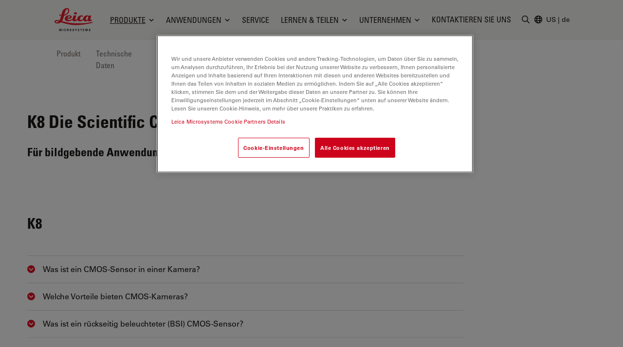

--- FILE ---
content_type: text/html; charset=utf-8
request_url: https://www.leica-microsystems.com/de/produkte/mikroskop-kameras/p/k8/faq/
body_size: 36174
content:
<!DOCTYPE html>
<html lang="de">
<head>

<meta charset="utf-8">
<!-- 
	This website is powered by TYPO3 - inspiring people to share!
	TYPO3 is a free open source Content Management Framework initially created by Kasper Skaarhoj and licensed under GNU/GPL.
	TYPO3 is copyright 1998-2026 of Kasper Skaarhoj. Extensions are copyright of their respective owners.
	Information and contribution at https://typo3.org/
-->


<link rel="icon" href="/_assets/928034e7efd7eb89f584f5d2807f9f72/Images/Favicon/favicon.ico" type="image/vnd.microsoft.icon">

<meta http-equiv="x-ua-compatible" content="IE=edge">
<meta name="generator" content="TYPO3 CMS">
<meta name="viewport" content="width=device-width, initial-scale=1.0">
<meta name="description" content="Die Mikroskopkamera K8 Scientific CMOS von Leica Microsystems ermöglicht extrem lichtarme Bildgebung für Experimente mit lebenden Zellen.">
<meta name="keywords" content="K8">
<meta property="og:image" content="https://www.leica-microsystems.com/fileadmin/global/products/Cameras/K8/K8_Microscope-Camera_list.jpg">
<meta property="og:title" content="K8 Die Scientific CMOS-Kamera - Häufig gestellte Fragen">
<meta property="og:description" content="Die Mikroskopkamera K8 Scientific CMOS von Leica Microsystems ermöglicht extrem lichtarme Bildgebung für Experimente mit lebenden Zellen.">
<meta name="twitter:card" content="summary">
<meta name="twitter:image" content="https://www.leica-microsystems.com/fileadmin/global/products/Cameras/K8/K8_Microscope-Camera_list.jpg">
<meta name="mapss-product" content="MC-0003504">


<style media="all">
/*<![CDATA[*/
<!-- 
*,:after,:before{border:0 solid #e7e5e4;box-sizing:border-box}:after,:before{--tw-content:""}html{-webkit-text-size-adjust:100%;font-family:var(--t3m-font-family-sans);line-height:1.5;tab-size:4}body{line-height:inherit;margin:0}a{color:inherit;text-decoration:inherit}button,input{color:inherit;font-family:inherit;font-size:100%;font-weight:inherit;line-height:inherit;margin:0;padding:0}button{text-transform:none}[type=button],button{-webkit-appearance:button;background-color:initial;background-image:none}:-moz-focusring{outline:auto}:-moz-ui-invalid{box-shadow:none}::-webkit-inner-spin-button,::-webkit-outer-spin-button{height:auto}::-webkit-search-decoration{-webkit-appearance:none}::-webkit-file-upload-button{-webkit-appearance:button;font:inherit}iframe,img,svg{display:block;vertical-align:middle}img{height:auto;max-width:100%}[type=text]{--tw-shadow:0 0 #0000;-webkit-appearance:none;appearance:none;background-color:#fff;border-color:#78716c;border-radius:0;border-width:1px;font-size:1rem;line-height:1.5rem;padding:.5rem .75rem}::-webkit-datetime-edit-fields-wrapper{padding:0}::-webkit-date-and-time-value{min-height:1.5em}::-webkit-datetime-edit,::-webkit-datetime-edit-day-field,::-webkit-datetime-edit-hour-field,::-webkit-datetime-edit-meridiem-field,::-webkit-datetime-edit-millisecond-field,::-webkit-datetime-edit-minute-field,::-webkit-datetime-edit-month-field,::-webkit-datetime-edit-second-field,::-webkit-datetime-edit-year-field{padding-bottom:0;padding-top:0}:root{--t3m-primary:#e21227;--t3m-primary-dark:#cb1023;--t3m-primary-darker:#aa0e1d;--t3m-primary-darkest:#880b17;--t3m-primary-light:#eb5968;--t3m-primary-lighter:#f3a0a9;--t3m-primary-lightest:#fce7e9;--t3m-primary-hover:var(--t3m-primary-dark);--t3m-primary-active:var(--t3m-primary-light);--t3m-secondary:var(--t3m-gray-dark);--t3m-secondary-light:var(--t3m-gray);--t3m-secondary-hover:var(--t3m-secondary-light);--t3m-secondary-active:var(--t3m-secondary-light);--t3m-gray:#78716c;--t3m-gray-dark:#57534e;--t3m-gray-darkest:#1c1917;--t3m-gray-light:#d6d3d1;--t3m-gray-lightest:#f5f5f4;--t3m-muted:var(--t3m-gray);--t3m-border-color:var(--t3m-gray-light);--t3m-input-focus-ring-color:var(--t3m-gray);--t3m-body:var(--t3m-gray-darkest);--t3m-some-special-color:#bada55;--t3m-font-family-sans:Univers Roman,-apple-system,BlinkMacSystemFont,Segoe UI,Roboto,Helvetica Neue,Arial,Noto Sans,sans-serif,Apple Color Emoji,Segoe UI Emoji,Segoe UI Symbol,Noto Color Emoji;--t3m-font-family-sans-jp:Hiragino Kaku Gothic ProN,ヒラギノ角ゴ ProN W3,Meiryo,メイリオ,Osaka,MS PGothic,-apple-system,BlinkMacSystemFont,Segoe UI,Roboto,Helvetica Neue,Arial,Noto Sans,sans-serif,Apple Color Emoji,Segoe UI Emoji,Segoe UI Symbol,Noto Color Emoji;--t3m-font-family-sans-condensed:Univers Condensed,Vito Condensed,Segoue Condensed,Roboto Condensed,Helvetica Neue Condensed,Trebuchet MS,sans-serif;--t3m-mainheader-height:5rem;--t3m-masthead-height:0;--t3m-stickyElement-height:0;--t3m-screen-sm:640px;--t3m-screen-md:768px;--t3m-screen-lg:1024px;--t3m-screen-xl:1280px;--t3m-screen-2xl:1536px;--t3m-screen-3xl:1792px;--t3m-screen-4xl:2048px}a{color:var(--t3m-primary)}*,::backdrop,:after,:before{--tw-border-spacing-x:0;--tw-border-spacing-y:0;--tw-translate-x:0;--tw-translate-y:0;--tw-rotate:0;--tw-skew-x:0;--tw-skew-y:0;--tw-scale-x:1;--tw-scale-y:1;--tw-pan-x: ;--tw-pan-y: ;--tw-pinch-zoom: ;--tw-scroll-snap-strictness:proximity;--tw-ordinal: ;--tw-slashed-zero: ;--tw-numeric-figure: ;--tw-numeric-spacing: ;--tw-numeric-fraction: ;--tw-ring-inset: ;--tw-ring-offset-width:0px;--tw-ring-offset-color:#fff;--tw-ring-color:#3b82f680;--tw-ring-offset-shadow:0 0 #0000;--tw-ring-shadow:0 0 #0000;--tw-shadow:0 0 #0000;--tw-shadow-colored:0 0 #0000;--tw-blur: ;--tw-brightness: ;--tw-contrast: ;--tw-grayscale: ;--tw-hue-rotate: ;--tw-invert: ;--tw-saturate: ;--tw-sepia: ;--tw-drop-shadow: ;--tw-backdrop-blur: ;--tw-backdrop-brightness: ;--tw-backdrop-contrast: ;--tw-backdrop-grayscale: ;--tw-backdrop-hue-rotate: ;--tw-backdrop-invert: ;--tw-backdrop-opacity: ;--tw-backdrop-saturate: ;--tw-backdrop-sepia: }.btn{border-color:#0000;border-radius:9999px;border-width:1px;display:inline-block;font-family:var(--t3m-font-family-sans-condensed);max-width:100%;overflow:hidden;position:relative;text-align:center;text-overflow:ellipsis;text-transform:uppercase;white-space:nowrap}.btn-sm{font-size:.75rem;letter-spacing:.1em;line-height:1rem;padding:.25rem .75rem}.btn-primary{--tw-text-opacity:1;--tw-shadow:0 0 20px #0000001a,0 2px 4px -2px #0000000d;--tw-shadow-colored:0 0 20px var(--tw-shadow-color),0 2px 4px -2px var(--tw-shadow-color);background-color:var(--t3m-primary);box-shadow:var(--tw-ring-offset-shadow,0 0 #0000),var(--tw-ring-shadow,0 0 #0000),var(--tw-shadow);color:rgb(255 255 255/var(--tw-text-opacity))}.sr-only{clip:rect(0,0,0,0);border-width:0;height:1px;margin:-1px;overflow:hidden;padding:0;position:absolute;white-space:nowrap;width:1px}.fixed{position:fixed}.absolute{position:absolute}.relative{position:relative}.sticky{position:-webkit-sticky;position:sticky}.inset-0{bottom:0;left:0;right:0;top:0}.inset-y-2px{bottom:2px;top:2px}.inset-x-0{left:0;right:0}.inset-y-0{bottom:0;top:0}.left-2px{left:2px}.-bottom-3{bottom:-.75rem}.left-1\/2{left:50%}.top-full{top:100%}.top-0{top:0}.right-0{right:0}.z-10{z-index:10}.z-30{z-index:30}.z-20{z-index:20}.z-40{z-index:40}.mt-1{margin-top:.25rem}.mt-8{margin-top:2rem}.mb-2{margin-bottom:.5rem}.ml-auto{margin-left:auto}.-ml-6px{margin-left:-6px}.ml-1\.5{margin-left:.375rem}.mb-6{margin-bottom:1.5rem}.mt-px{margin-top:1px}.-mr-1{margin-right:-.25rem}.ml-4{margin-left:1rem}.block{display:block}.inline-block{display:inline-block}.flex{display:flex}.inline-flex{display:inline-flex}.hidden{display:none}.aspect-square{aspect-ratio:1/1}.h-em{height:1em}.h-full{height:100%}.h-3{height:.75rem}.h-6{height:1.5rem}.h-9{height:2.25rem}.h-4{height:1rem}.h-0{height:0}.h-screen-height-no-mainheader{height:calc(100vh - var(--t3m-mainheader-height))}.h-16{height:4rem}.max-h-full{max-height:100%}.min-h-full{min-height:100%}.w-full{width:100%}.w-em{width:1em}.w-3{width:.75rem}.w-6{width:1.5rem}.w-auto{width:auto}.w-4{width:1rem}.w-0{width:0}.w-3\/12{width:25%}.w-10{width:2.5rem}.min-w-24{min-width:6rem}.max-w-none{max-width:none}.max-w-md{max-width:28rem}.flex-auto{flex:1 1 auto}.flex-none{flex:none}.grow{flex-grow:1}.transform{transform:translate(var(--tw-translate-x),var(--tw-translate-y)) rotate(var(--tw-rotate)) skewX(var(--tw-skew-x)) skewY(var(--tw-skew-y)) scaleX(var(--tw-scale-x)) scaleY(var(--tw-scale-y))}.columns-4{column-count:4}.break-inside-avoid{break-inside:avoid}.flex-col{flex-direction:column}.items-start{align-items:flex-start}.items-center{align-items:center}.items-baseline{align-items:baseline}.justify-end{justify-content:flex-end}.justify-center{justify-content:center}.justify-between{justify-content:space-between}.gap-4{gap:1rem}.space-y-2>:not([hidden])~:not([hidden]){--tw-space-y-reverse:0;margin-bottom:calc(.5rem*var(--tw-space-y-reverse));margin-top:calc(.5rem*(1 - var(--tw-space-y-reverse)))}.space-x-1>:not([hidden])~:not([hidden]){--tw-space-x-reverse:0;margin-left:calc(.25rem*(1 - var(--tw-space-x-reverse)));margin-right:calc(.25rem*var(--tw-space-x-reverse))}.self-center{align-self:center}.self-stretch{align-self:stretch}.overflow-hidden{overflow:hidden}.overflow-y-auto{overflow-y:auto}.truncate{overflow:hidden;text-overflow:ellipsis}.truncate,.whitespace-nowrap{white-space:nowrap}.rounded-full{border-radius:9999px}.rounded{border-radius:.25rem}.border{border-width:1px}.border-6{border-width:6px}.border-b{border-bottom-width:1px}.border-t-12{border-top-width:12px}.border-l{border-left-width:1px}.border-none{border-style:none}.border-t3m-border-color{border-color:var(--t3m-gray-light)}.border-gray-900{--tw-border-opacity:1;border-color:rgb(28 25 23/var(--tw-border-opacity))}.border-t3m-body{border-color:var(--t3m-body)}.border-gray-200{--tw-border-opacity:1;border-color:rgb(231 229 228/var(--tw-border-opacity))}.border-x-transparent{border-left-color:#0000;border-right-color:#0000}.border-t-transparent{border-top-color:#0000}.border-b-white{--tw-border-opacity:1;border-bottom-color:rgb(255 255 255/var(--tw-border-opacity))}.bg-white{--tw-bg-opacity:1;background-color:rgb(255 255 255/var(--tw-bg-opacity))}.bg-black{--tw-bg-opacity:1;background-color:rgb(0 0 0/var(--tw-bg-opacity))}.bg-t3m-red-700{--tw-bg-opacity:1;background-color:rgb(170 14 29/var(--tw-bg-opacity))}.bg-t3m-gray-lightest{background-color:var(--t3m-gray-lightest)}.bg-gray-300{--tw-bg-opacity:1;background-color:rgb(214 211 209/var(--tw-bg-opacity))}.bg-gray-100{--tw-bg-opacity:1;background-color:rgb(245 245 244/var(--tw-bg-opacity))}.bg-gray-900{--tw-bg-opacity:1;background-color:rgb(28 25 23/var(--tw-bg-opacity))}.bg-opacity-30{--tw-bg-opacity:0.3}.bg-opacity-50{--tw-bg-opacity:0.5}.bg-opacity-60{--tw-bg-opacity:0.6}.p-2{padding:.5rem}.py-2{padding-bottom:.5rem;padding-top:.5rem}.py-1\.5{padding-bottom:.375rem;padding-top:.375rem}.px-2{padding-left:.5rem;padding-right:.5rem}.py-1{padding-bottom:.25rem;padding-top:.25rem}.px-4{padding-left:1rem;padding-right:1rem}.py-3{padding-bottom:.75rem;padding-top:.75rem}.px-3{padding-left:.75rem;padding-right:.75rem}.py-8{padding-bottom:2rem;padding-top:2rem}.px-2\.5{padding-left:.625rem;padding-right:.625rem}.px-12{padding-left:3rem;padding-right:3rem}.pl-3{padding-left:.75rem}.pl-\[1\.5em\]{padding-left:1.5em}.pl-6{padding-left:1.5rem}.pb-6{padding-bottom:1.5rem}.pl-4{padding-left:1rem}.pt-8{padding-top:2rem}.pb-28{padding-bottom:7rem}.pb-16{padding-bottom:4rem}.font-condensed,.font-headline{font-family:var(--t3m-font-family-sans-condensed)}.text-xs{font-size:.75rem;line-height:1rem}.text-sm{font-size:.875rem;line-height:1.25rem}.text-xl{font-size:1.25rem}.text-lg,.text-xl{line-height:1.75rem}.text-lg{font-size:1.125rem}.font-bold{font-weight:700}.uppercase{text-transform:uppercase}.leading-tight{line-height:1.25}.text-t3m-body{color:var(--t3m-body)}.text-t3m-muted{color:var(--t3m-muted)}.text-gray-300{--tw-text-opacity:1;color:rgb(214 211 209/var(--tw-text-opacity))}.opacity-0{opacity:0}.shadow-lg{--tw-shadow:0 10px 15px -3px #0000001a,0 4px 6px -4px #0000001a;--tw-shadow-colored:0 10px 15px -3px var(--tw-shadow-color),0 4px 6px -4px var(--tw-shadow-color);box-shadow:var(--tw-ring-offset-shadow,0 0 #0000),var(--tw-ring-shadow,0 0 #0000),var(--tw-shadow)}.backdrop-blur-sm{--tw-backdrop-blur:blur(4px);-webkit-backdrop-filter:var(--tw-backdrop-blur) var(--tw-backdrop-brightness) var(--tw-backdrop-contrast) var(--tw-backdrop-grayscale) var(--tw-backdrop-hue-rotate) var(--tw-backdrop-invert) var(--tw-backdrop-opacity) var(--tw-backdrop-saturate) var(--tw-backdrop-sepia);backdrop-filter:var(--tw-backdrop-blur) var(--tw-backdrop-brightness) var(--tw-backdrop-contrast) var(--tw-backdrop-grayscale) var(--tw-backdrop-hue-rotate) var(--tw-backdrop-invert) var(--tw-backdrop-opacity) var(--tw-backdrop-saturate) var(--tw-backdrop-sepia)}.container-fluid{margin-left:auto;margin-right:auto;max-width:2048px;padding-left:1rem;padding-right:1rem}@media (min-width:640px){.container-fluid{padding-left:2rem;padding-right:2rem}}@media (min-width:768px){.container-fluid{padding-left:4rem;padding-right:4rem}}@media (min-width:1024px){.container-fluid{padding-left:5rem;padding-right:5rem}}@media (min-width:1280px){.container-fluid{padding-left:7rem;padding-right:7rem}}@media (min-width:640px){.sm\:h-12{height:3rem}}@media (min-width:768px){.md\:h-20{height:5rem}.md\:items-center{align-items:center}.md\:rounded-lg{border-radius:.5rem}}@media (min-width:1024px){.lg\:mr-2{margin-right:.5rem}.lg\:ml-auto{margin-left:auto}.lg\:block{display:block}.lg\:flex{display:flex}.lg\:hidden{display:none}.lg\:h-3\.5{height:.875rem}.lg\:w-3\.5{width:.875rem}.lg\:items-center{align-items:center}.lg\:border-2{border-width:2px}.lg\:bg-white{--tw-bg-opacity:1;background-color:rgb(255 255 255/var(--tw-bg-opacity))}.lg\:pt-t3m-mainheader{padding-top:var(--t3m-mainheader-height)}.lg\:text-t3m-muted{color:var(--t3m-muted)}}@media (min-width:1280px){.xl\:ml-5{margin-left:1.25rem}.xl\:block{display:block}.xl\:gap-12{gap:3rem}}@media (min-width:1536px){.\32xl\:px-6{padding-right:1.5rem}.\32xl\:pl-6,.\32xl\:px-6{padding-left:1.5rem}.\32xl\:pl-8{padding-left:2rem}}@media (min-width:1792px){.\33xl\:gap-16{gap:4rem}}.t3m-Modal{display:none}.opacity-80{opacity:.8}.rounded-sm{border-radius:.125rem}.min-h-\[40vh\]{min-height:40vh}.md\:min-h-auto{min-height:auto}-->
/*]]>*/
</style>

<link rel="stylesheet" href="/_assets/928034e7efd7eb89f584f5d2807f9f72/Css/t3m-accordion.css?1769077494" media="print" onload="this.media=&#039;screen&#039;">
<link rel="stylesheet" href="/_assets/928034e7efd7eb89f584f5d2807f9f72/Css/t3m-autocomplete.css?1769077494" media="print" onload="this.media=&#039;screen&#039;">
<link rel="stylesheet" href="/_assets/928034e7efd7eb89f584f5d2807f9f72/Css/t3m-tippy.css?1769077494" media="print" onload="this.media=&#039;screen&#039;">
<link rel="stylesheet" href="/_assets/928034e7efd7eb89f584f5d2807f9f72/Css/t3m-mobile-navigation.css?1769077494" media="print" onload="this.media=&#039;screen&#039;">
<link rel="stylesheet" href="/_assets/928034e7efd7eb89f584f5d2807f9f72/Css/t3m-modal.css?1769077494" media="print" onload="this.media=&#039;screen&#039;">
<link rel="stylesheet" href="/_assets/928034e7efd7eb89f584f5d2807f9f72/Css/t3m-search.css?1769077494" media="print" onload="this.media=&#039;screen&#039;">
<link rel="stylesheet" href="/_assets/928034e7efd7eb89f584f5d2807f9f72/Css/t3m-sticky-element.css?1769077494" media="print" onload="this.media=&#039;screen&#039;">
<link rel="stylesheet" href="/_assets/928034e7efd7eb89f584f5d2807f9f72/Css/t3m-main.css?1769077494" media="screen">
<link rel="stylesheet" href="/_assets/928034e7efd7eb89f584f5d2807f9f72/Css/t3m-print.css?1769077494" media="print">
<link onload="this.media=&#039;all&#039;" media="print" href="/_assets/928034e7efd7eb89f584f5d2807f9f72/Css/t3m-swiper.css?1769077494" rel="stylesheet" >
<link onload="this.media=&#039;all&#039;" media="print" href="/_assets/928034e7efd7eb89f584f5d2807f9f72/Css/t3m-fancybox.css?1769077494" rel="stylesheet" >
<link onload="this.media=&#039;all&#039;" media="print" href="/_assets/928034e7efd7eb89f584f5d2807f9f72/Css/t3m-image-comparison-slider.css?1769077494" rel="stylesheet" >
<link onload="this.media=&#039;all&#039;" media="print" href="/_assets/928034e7efd7eb89f584f5d2807f9f72/Css/t3m-async-related-products-hub.css?1769077494" rel="stylesheet" >
<link onload="this.media=&#039;all&#039;" media="print" href="/_assets/928034e7efd7eb89f584f5d2807f9f72/Css/t3m-flx.css?1769077494" rel="stylesheet" >
<link onload="this.media=&#039;all&#039;" media="print" href="/_assets/928034e7efd7eb89f584f5d2807f9f72/Css/t3m-partner-map.css?1769077494" rel="stylesheet" >



<script defer="defer" src="/_assets/928034e7efd7eb89f584f5d2807f9f72/JavaScript/t3m-fancybox.js?1769077494"></script>


<script>var dataLayer = [];</script>
<title>K8 Die Scientific CMOS-Kamera - Häufig gestellte Fragen &#124; Produkte &#124; Leica Microsystems</title>    <link rel="preconnect" href="https://www.googletagmanager.com">
    <link rel="preload" href="https://cdn.cookielaw.org/scripttemplates/otSDKStub.js" as="script" /><link rel="alternate" type="application/rss+xml" title="Leica Microsystems ScienceLab Articles RSS-Feed" href="https://www.leica-microsystems.com/academy-page-rss.xml" /><link rel="alternate" type="application/rss+xml" title="Leica Microsystems News RSS-Feed" href="https://www.leica-microsystems.com/news-rss.xml" />    <link rel="apple-touch-icon" sizes="180x180" href="/_assets/928034e7efd7eb89f584f5d2807f9f72/Images/Favicon/apple-touch-icon.png">
    <link rel="icon" type="image/png" sizes="96x96" href="/_assets/928034e7efd7eb89f584f5d2807f9f72/Images/Favicon/favicon-96x96.png">
    <link rel="icon" type="image/png" sizes="32x32" href="/_assets/928034e7efd7eb89f584f5d2807f9f72/Images/Favicon/favicon-32x32.png">
    <link rel="icon" type="image/png" sizes="16x16" href="/_assets/928034e7efd7eb89f584f5d2807f9f72/Images/Favicon/favicon-16x16.png">
    <meta name="msapplication-config" content="/_assets/928034e7efd7eb89f584f5d2807f9f72/Images/Favicon/browserconfig.xml">
    <meta name="theme-color" content="#ffffff"><script>var mediatisGTM=function(){function b(a){for(var c,b=document.cookie.split(";"),d=0;d<b.length;d++){c=b[d].split("=");try{if(c[0].trim()==a)return c[1].trim()}catch(a){}}}function c(a){if(!a.name&&!a.value)return!1;var b=a.name+"="+a.value;return a.expires&&(b+=";expires="+a.expires.toGMTString()),b+=";path=/",document.cookie=b,!0}var a={};return cookieName="GTMoptout",cookieExpire=new Date((new Date).getTime()+31536e6),a.activate=function(){c({name:cookieName,value:"trackme:1",expires:cookieExpire})},a.deactivate=function(){c({name:cookieName,value:"trackme:0",expires:cookieExpire})},a.trackingStatus=function(){return cookieValue=b(cookieName),void 0===cookieValue||"trackme:1"==cookieValue},a.setCheckbox=function(b){b.checked=a.trackingStatus()},a}();"function"!=typeof String.prototype.trim&&(String.prototype.trim=function(){return this.replace(/^\s+|\s+$/g,"")});
</script><!-- Google Tag Manager -->
<script>
	
		if(mediatisGTM.trackingStatus() !== true){
			dataLayer = [{ 'optout-tracking' :  '1'}];
		};
	
	
		(function(w,d,s,l,i){w[l]=w[l]||[];w[l].push({'gtm.start':
				new Date().getTime(),event:'gtm.js'});var f=d.getElementsByTagName(s)[0],
				j=d.createElement(s),dl=l!='dataLayer'?'&l='+l:'';j.async=true;j.src=
				'https://www.googletagmanager.com/gtm.js?id='+i+dl;f.parentNode.insertBefore(j,f);
		})(window,document,'script','dataLayer','GTM-MZK9XZ');
	
</script>
<!-- End Google Tag Manager -->
<script type="application/json" data-dmf-selector="dmf-settings-json">{"settings":{"prefix":"dmf"},"urls":{"core:permissions":"\/digital-marketing-framework\/api\/v1\/permissions","collector:contentModifiers:intershopStatus:shop:cart":"\/digital-marketing-framework\/api\/v1\/collector\/shop\/content-modifiers\/intershop-status\/cart","collector:contentModifiers:intershopProduct:shop:main":"\/digital-marketing-framework\/api\/v1\/collector\/shop\/content-modifiers\/intershop-product\/main","distributor:shop":"\/digital-marketing-framework\/api\/v1\/distributor\/shop"},"pluginSettings":{"core:permissions":{"oneTrust":{"pollingInterval":"100"}},"collector:contentModifiers:intershopStatus:shop:cart":[],"collector:contentModifiers:intershopProduct:shop:main":[],"distributor:shop":{"contextDisabled":false,"allowContextOverride":false}},"content":{}}</script>

<link rel="alternate" hreflang="en" href="https://www.leica-microsystems.com/products/microscope-cameras/p/k8/faq/"/>
<link rel="alternate" hreflang="de" href="https://www.leica-microsystems.com/de/produkte/mikroskop-kameras/p/k8/faq/"/>
<link rel="alternate" hreflang="fr" href="https://www.leica-microsystems.com/fr/produits/cameras-de-microscope/p/k8/faq/"/>
<link rel="alternate" hreflang="es" href="https://www.leica-microsystems.com/es/productos/camaras-de-microscopia/p/k8/faq/"/>
<link rel="alternate" hreflang="it" href="https://www.leica-microsystems.com/it/prodotti/telecamere-per-microscopio/p/k8/faq/"/>
<link rel="alternate" hreflang="pt" href="https://www.leica-microsystems.com/pt/produtos/cameras-para-microscopios/p/k8/faq/"/>
<link rel="alternate" hreflang="zh" href="https://www.leica-microsystems.com.cn/cn/products/microscope-cameras/p/k8/faq/"/>
<link rel="alternate" hreflang="ja" href="https://www.leica-microsystems.com/jp/%E8%A3%BD%E5%93%81%E7%B4%B9%E4%BB%8B/%E3%83%87%E3%82%B8%E3%82%BF%E3%83%AB%E3%82%AB%E3%83%A1%E3%83%A9/p/k8/faq/"/>
<link rel="alternate" hreflang="ko" href="https://www.leica-microsystems.com/ko/%EC%A0%9C%ED%92%88%EC%86%8C%EA%B0%9C/%ED%98%84%EB%AF%B8%EA%B2%BD-%EC%B9%B4%EB%A9%94%EB%9D%BC/p/k8/faq/"/>
<link rel="alternate" hreflang="x-default" href="https://www.leica-microsystems.com/products/microscope-cameras/p/k8/faq/"/>
<link rel="canonical" href="https://www.leica-microsystems.com/de/produkte/mikroskop-kameras/p/k8/faq/" />

<script type="application/ld+json" id="ext-schema-jsonld">{"@context":"https://schema.org/","@type":"WebPage","breadcrumb":{"@type":"BreadcrumbList","itemListElement":[{"@type":"ListItem","item":"/de/","name":"Startseite","position":"1"},{"@type":"ListItem","item":"/de/produkte/","name":"Produkte","position":"2"},{"@type":"ListItem","item":"/de/produkte/mikroskop-kameras/","name":"Mikroskop-Kameras","position":"3"},{"@type":"ListItem","item":"https://www.leica-microsystems.com/de/produkte/mikroskop-kameras/p/k8/faq/","name":"K8","position":"4"}]}}</script>
</head>
<body id="t3m-id-19736"><!-- Google Tag Manager (noscript) -->
<noscript>
  <iframe src="https://www.googletagmanager.com/ns.html?id=GTM-MZK9XZ" height="0" width="0"
          style="display:none;visibility:hidden"></iframe>
</noscript>
<!-- End Google Tag Manager (noscript) -->



  <div id="t3m-SiteWrapper"
       class="t3m-SiteWrapper t3m-SiteWrapper--product relative text-t3m-body ">
    
    <div id="t3m-Header--main"
         class="inset-x-0 top-0 z-40 bg-gray-100 border-b border-gray-200 t3m-Header t3m-Header--main t3m-hide-for-print relative">

      <div>
        
  
  
  
  

  <div class="flex h-10 pb-2 text-sm text-white bg-gray-800"
       data-dmf-plugin="collector:contentModifiers:intershopStatus:shop:cart"
       style="display:none;">
    <div class="flex items-end justify-between w-full gap-4 text-xs container-fluid md:text-base">


      <a class="hidden uppercase text-inherit hover:text-inherit opacity-80 hover:opacity-100 font-headline whitespace-nowrap sm:block" href="/de/shop/">
        <span class="hidden whitespace-nowrap sm:block">Online-Shop</span>
      </a>

      <div class="flex items-center gap-4 ml-auto md:gap-8">

        <span class="contents"
              data-dmf-plugin-snippet="account_anonymous"
              style="display:none;">
          <a class="items-center gap-1.5 uppercase flex font-headline whitespace-nowrap text-inherit hover:text-inherit opacity-80 hover:opacity-100"
             data-dmf-attribute
             data-dmf-attribute-href="{{loginUrl}}">
            <svg class="size-4" viewBox="0 0 13 17" stroke="currentColor" fill="currentColor" xmlns="http://www.w3.org/2000/svg">
    <path class="group-hover:stroke-white group-hover:cursor-pointer"
      fill="none"
      stroke-width="1.5"
      stroke-linecap="round"
      stroke-linejoin="round"
      transform="translate(0.754883 0.75)"
      d="M8.2503672 2.7503667C8.2503672 4.2693524 7.0189857 5.5007334 5.5 5.5007334C3.9810145 5.5007334 2.7496333 4.2693524 2.7496333 2.7503667C2.7496333 1.2313812 3.9810145 0 5.5 0C7.0189857 0 8.2503672 1.2313812 8.2503672 2.7503667ZM0 13.104947C0.049036339 10.102397 2.4970496 7.6940374 5.5 7.6940374C8.5029507 7.6940374 10.950964 10.102397 11 13.104947C9.2745218 13.896149 7.3982277 14.304484 5.5 14.301919C3.5373383 14.301919 1.6744232 13.873583 0 13.104947Z"
      fill-rule="evenodd" />
  </svg>
            <span>Anmelden</span>
          </a>
        </span>

        <!-- Logged in -->
        <span class="contents"
              data-dmf-plugin-snippet="account_logged_in"
              style="display: none;">
          <a class="items-center gap-1.5 uppercase flex font-headline whitespace-nowrap text-inherit hover:text-inherit opacity-80 hover:opacity-100"
             data-dmf-attribute
             data-dmf-attribute-href="{{accountUrl}}">
            <span class="flex items-center justify-center bg-gray-200 rounded-full size-6 text-t3m-body text-xs"
                  data-dmf-content="{{loginName}}"></span>
            <span>Mein Konto</span>
          </a>
        </span>

        <!-- Cart -->
        <span class="relative">
          <span class="absolute z-10 -left-4 text-xs text-white -top-2 size-5">
            <span data-dmf-plugin-snippet="cart_amount_ping"
                  class="hidden animate-ping-twice absolute inset-0 rounded-full bg-primary"></span>
            <span style="display:none;"
                  class="relative size-5 rounded-full bg-primary flex items-center justify-center"
                  data-dmf-plugin-snippet="cart_amount"
                  data-dmf-content="{{cartAmount}}"></span>
          </span>
          <a class="items-center gap-1.5 uppercase flex font-headline whitespace-nowrap text-inherit hover:text-inherit opacity-80 hover:opacity-100"
             data-dmf-attribute
             data-dmf-attribute-href="{{cartUrl}}">
            <svg class="size-4" viewBox="0 0 17 16" stroke="currentColor" fill="currentColor" stroke="currentColor" xmlns="http://www.w3.org/2000/svg">
    <path fill="none" stroke-width="1.5" stroke-linecap="round" stroke-linejoin="round" transform="translate(0.75 0.75)" d="M0 0L1.0720916 0C1.4665842 0 1.8107983 0.26541665 1.9129022 0.64613098L2.2091584 1.7580953M4.0609531 8.7053576C2.7793517 8.7053576 1.7404084 9.7446957 1.7404084 11.026786L13.923267 11.026786M4.0609531 8.7053576L12.738242 8.7053576C13.605352 6.9255953 14.362624 5.0808334 15 3.1819048C10.822968 2.1164868 6.5181327 1.6372949 2.2091584 1.7580953M4.0609531 8.7053576L2.2091584 1.7580953M2.9006808 13.348214C2.9006808 13.668736 2.640945 13.928572 2.3205445 13.928572C2.0001442 13.928572 1.7404084 13.668736 1.7404084 13.348214C1.7404084 13.027692 2.0001442 12.767858 2.3205445 12.767858C2.640945 12.767858 2.9006808 13.027692 2.9006808 13.348214ZM12.762995 13.348214C12.762995 13.668736 12.50326 13.928572 12.182858 13.928572C11.862458 13.928572 11.602723 13.668736 11.602723 13.348214C11.602723 13.027692 11.862458 12.767858 12.182858 12.767858C12.50326 12.767858 12.762995 13.027692 12.762995 13.348214Z" fill-rule="evenodd" />
  </svg>
            <span>
              Warenkorb
            </span>
          </a>
        </span>

        <!-- Quote Cart -->
        <div class="relative">
          <span class="absolute z-10 -left-4 text-xs text-white -top-2 size-5">
            <span data-dmf-plugin-snippet="quote_cart_amount_ping"
                  class="hidden animate-ping-twice absolute inset-0 rounded-full bg-primary"></span>
            <span style="display:none;"
                  class="relative size-5 rounded-full bg-primary flex items-center justify-center"
                  data-dmf-plugin-snippet="quote_cart_amount"
                  data-dmf-content="{{quoteCartAmount}}"></span>
          </span>
          <a class="items-center gap-1.5 uppercase flex font-headline whitespace-nowrap text-inherit hover:text-inherit opacity-80 hover:opacity-100"
             data-dmf-attribute
             data-dmf-attribute-href="{{quoteCartUrl}}">
            <svg class="size-4" viewBox="0 0 17 17" stroke="currentColor" fill="currentColor" stroke="currentColor" xmlns="http://www.w3.org/2000/svg">
    <path class="group-hover:stroke-white group-hover:cursor-pointer" fill="none" stroke-width="1.5" stroke-linecap="round" stroke-linejoin="round" transform="translate(0.75 0.75061)" d="M4.9038463 5.2232165C4.9038463 5.3834777 4.7746973 5.5133953 4.6153846 5.5133953C4.4560719 5.5133953 4.3269229 5.3834777 4.3269229 5.2232165C4.3269229 5.0629554 4.4560719 4.9330382 4.6153846 4.9330382C4.7746973 4.9330382 4.9038463 5.0629554 4.9038463 5.2232165ZM4.9038463 5.2232165L4.6153846 5.2232165M7.7884617 5.2232165C7.7884617 5.3834777 7.6593127 5.5133953 7.5 5.5133953C7.3406873 5.5133953 7.2115383 5.3834777 7.2115383 5.2232165C7.2115383 5.0629554 7.3406873 4.9330382 7.5 4.9330382C7.6593127 4.9330382 7.7884617 5.0629554 7.7884617 5.2232165ZM7.7884617 5.2232165L7.5 5.2232165M10.673077 5.2232165C10.673077 5.3834777 10.543928 5.5133953 10.384615 5.5133953C10.225303 5.5133953 10.096154 5.3834777 10.096154 5.2232165C10.096154 5.0629554 10.225303 4.9330382 10.384615 4.9330382C10.543928 4.9330382 10.673077 5.0629554 10.673077 5.2232165ZM10.673077 5.2232165L10.384615 5.2232165M0 7.5523825C0 8.7904778 0.86384618 9.8691673 2.0823076 10.049465C2.9184616 10.173275 3.763077 10.268454 4.6153846 10.335001L4.6153846 13.928572L7.8338461 10.691727C7.9932003 10.532056 8.2074509 10.440084 8.4323072 10.434822C9.933548 10.397669 11.431168 10.268981 12.916924 10.049465C14.136154 9.8691673 15 8.7912512 15 7.551609L15 2.8948243C15 1.6551819 14.136154 0.57726544 12.917692 0.39696789C11.123815 0.13210358 9.313098 -0.000570948 7.5 1.8467294e-06C5.6599998 1.8467294e-06 3.8507693 0.13542034 2.0823076 0.39696789C0.86384618 0.57726544 0 1.6559557 0 2.8948243L0 7.551609L0 7.5523825Z" fill-rule="evenodd" />
  </svg>
            <span>
              Anfragekorb
            </span>
          </a>
        </div>
      </div>
      <div class="absolute p-3 bg-gray-100 border left-3 right-3 lg:right-auto top-20 lg:-left-60 font-headline whitespace-nowrap  t3m-Modal t3m-Modal--slideDown"
           data-dmf-plugin-snippet="session_expired_message"
           data-dmf-plugin-target="#shop-status"
           aria-hidden="true"
           style="display:none;">
        <div class="flex t3m-Modal-container">
          <span
                class="p-1 flex absolute -left-2 z-10 items-center justify-center min-w-6 min-h-6 !ml-0 text-xs text-white rounded-full -top-3 whitespace-nowrap bg-primary">!</span>
          <p class="flex items-center mb-0 lg:whitespace-nowrap">Die Sitzung ist abgelaufen. Wenn Sie angemeldet waren, melden Sie sich bitte erneut an.</p><a
             class="flex items-center ml-24 space-x-2 uppercase font-headline whitespace-nowrap group-hover:text-primary-hover hover:cursor-pointer whitespace-nowrap"
             data-dmf-attribute
             data-dmf-attribute-href="{{loginUrl}}">Anmelden<svg
                 xmlns="http://www.w3.org/2000/svg"
                 class="w-8 h-8 ml-2 lg:w-4 lg:h-4"
                 viewBox="0 0 24 24">
              <path class="fill-primary"
                    d="M12 20q-3.35 0-5.675-2.325T4 12t2.325-5.675T12 4q1.725 0 3.3.712T18 6.75V4h2v7h-7V9h4.2q-.8-1.4-2.187-2.2T12 6Q9.5 6 7.75 7.75T6 12t1.75 4.25T12 18q1.925 0 3.475-1.1T17.65 14h2.1q-.7 2.65-2.85 4.325T12 20" />
            </svg></a>
        </div>
      </div>
    </div>
  </div>

        <div class="flex items-center h-14 container-fluid md:h-20 md:items-center">
          <a href="/de/" class="flex t3m-Logo t3m-Logo--header t3m-Logo--default">    <span class="sr-only">Leica Microsystems Logo</span>
    <img width="160" height="32" class="w-auto h-9 md:h-12 max-w-none" fetchpriority="high" src="/_assets/928034e7efd7eb89f584f5d2807f9f72/Images/lms-leica-microsystems-logo.svg" alt="Leica Microsystems Logo"></a>

          <nav class="self-stretch hidden pl-6 ml-auto t3m-MainNavigation lg:flex lg:-mb-px t3m-hide-for-print"><div class="flex t3m-MainNavigation-group group" role="none" tabindex="0"><a href="/de/produkte/" class="relative px-3 underline uppercase font-headline text-t3m-body decoration-1 underline-offset-4 hover:text-primary lg:flex lg:items-center 2xl:px-6 whitespace-nowrap">        <span class="absolute z-30 hidden w-0 h-0 group-hover:block border-6 border-x-transparent border-t-transparent border-b-white -bottom-3 left-1/2 -ml-6px"></span>Produkte<svg xmlns="http://www.w3.org/2000/svg" class="w-3 h-3 ml-1.5" viewBox="0 0 384 512" fill="currentColor">
    <path
        d="M192 384c-8.188 0-16.38-3.125-22.62-9.375l-160-160c-12.5-12.5-12.5-32.75 0-45.25s32.75-12.5 45.25 0L192 306.8l137.4-137.4c12.5-12.5 32.75-12.5 45.25 0s12.5 32.75 0 45.25l-160 160C208.4 380.9 200.2 384 192 384z" />
  </svg></a><div class="absolute inset-x-0 z-20 hidden h-0 overflow-hidden pointer-events-none group-hover:lg:block top-full group-hover:h-screen-height-no-mainheader" role="none">
        <div class="absolute inset-x-0 top-0 z-10 h-full bg-black opacity-0 pointer-events-none group-hover:opacity-100 bg-opacity-30"></div>
        <div class="relative z-20 flex max-h-full pb-6 overflow-hidden">
          <div class="w-full max-h-full py-8 bg-white border-gray-900 shadow-lg pointer-events-auto border-t-12">
            <div class="max-h-full gap-4 container-fluid columns-4 xl:gap-12 3xl:gap-16 font-headline test-wrap 175 49"><div class="w-full mb-6 break-inside-avoid [&:nth-child(n+4)]:row-start-1  [&:nth-child(n+4)]:col-start-4"><a href="/de/shop/" class="inline-block mb-2 text-xl font-bold leading-tight text-t3m-body hover:text-primary 81879" title="Leica Microsystems Onlineshop">Leica Microsystems Onlineshop</a></div><div class="w-full mb-6 break-inside-avoid [&:nth-child(n+4)]:row-start-1  [&:nth-child(n+4)]:col-start-4"><a href="/de/produkte/atto-tec-consumables/" class="inline-block mb-2 text-xl font-bold leading-tight text-t3m-body hover:text-primary 83433" title="ATTO-TEC Consumables">ATTO-TEC Consumables</a><div class="flex flex-col items-start pl-4 mt-1 border-l break-inside-avoid border-t3m-body"><div class="flex flex-col"><a href="/de/products/atto-tec-consumables/fluorescent-labels/" class="py-1 text-t3m-body hover:text-primary">Fluoreszenzmarker</a></div><div class="flex flex-col"><a href="/de/products/atto-tec-consumables/fluorescence-quenchers/" class="py-1 text-t3m-body hover:text-primary">Fluorescence Quenchers</a></div><div class="flex flex-col"><a href="/de/products/atto-tec-consumables/large-stokes-dyes/" class="py-1 text-t3m-body hover:text-primary">Large Stokes Dyes</a></div><div class="flex flex-col"><a href="/de/products/atto-tec-consumables/redox-label/" class="py-1 text-t3m-body hover:text-primary">Redox-Label</a></div></div></div><div class="w-full mb-6 break-inside-avoid [&:nth-child(n+4)]:row-start-1  [&:nth-child(n+4)]:col-start-4"><a href="/de/produkte/lichtmikroskope/" class="inline-block mb-2 text-xl font-bold leading-tight text-t3m-body hover:text-primary 172" title="Lichtmikroskope">Lichtmikroskope</a><div class="flex flex-col items-start pl-4 mt-1 border-l break-inside-avoid border-t3m-body"><div class="flex flex-col"><a href="/de/produkte/lichtmikroskope/aufrechte-mikroskope/" class="py-1 text-t3m-body hover:text-primary">Aufrechte Mikroskope</a></div><div class="flex flex-col"><a href="/de/produkte/lichtmikroskope/inverse-mikroskope/" class="py-1 text-t3m-body hover:text-primary">Inverse Mikroskope</a></div><div class="flex flex-col"><a href="/de/produkte/lichtmikroskope/stereomikroskope/" class="py-1 text-t3m-body hover:text-primary">Stereomikroskope</a></div></div></div><div class="w-full mb-6 break-inside-avoid [&:nth-child(n+4)]:row-start-1  [&:nth-child(n+4)]:col-start-4"><a href="/de/produkte/konfokalmikroskope/" class="inline-block mb-2 text-xl font-bold leading-tight text-t3m-body hover:text-primary 149" title="Konfokalmikroskope">Konfokalmikroskope</a></div><div class="w-full mb-6 break-inside-avoid [&:nth-child(n+4)]:row-start-1  [&:nth-child(n+4)]:col-start-4"><a href="/de/produkte/lichtblattmikroskop/" class="inline-block mb-2 text-xl font-bold leading-tight text-t3m-body hover:text-primary 80883" title="Lichtblattmikroskop">Lichtblattmikroskop</a></div><div class="w-full mb-6 break-inside-avoid [&:nth-child(n+4)]:row-start-1  [&:nth-child(n+4)]:col-start-4"><a href="/de/produkte/digitalmikroskope/" class="inline-block mb-2 text-xl font-bold leading-tight text-t3m-body hover:text-primary 1216" title="Digitalmikroskope">Digitalmikroskope</a></div><div class="w-full mb-6 break-inside-avoid [&:nth-child(n+4)]:row-start-1  [&:nth-child(n+4)]:col-start-4"><a href="/de/produkte/operationsmikroskope/" class="inline-block mb-2 text-xl font-bold leading-tight text-t3m-body hover:text-primary 150" title="Operationsmikroskope">Operationsmikroskope</a></div><div class="w-full mb-6 break-inside-avoid [&:nth-child(n+4)]:row-start-1  [&:nth-child(n+4)]:col-start-4"><a href="/de/produkte/em-probenvorbereitung/" class="inline-block mb-2 text-xl font-bold leading-tight text-t3m-body hover:text-primary 51" title="Elektronenmikroskopie Probenvorbereitung">Elektronenmikroskopie Probenvorbereitung</a></div><div class="w-full mb-6 break-inside-avoid [&:nth-child(n+4)]:row-start-1  [&:nth-child(n+4)]:col-start-4"><a href="/de/produkte/mikroskop-zubehoer/objektive/objectivefinder/" class="inline-block mb-2 text-xl font-bold leading-tight text-t3m-body hover:text-primary 44744" title="Objectivefinder">Objectivefinder</a></div><div class="w-full mb-6 break-inside-avoid [&:nth-child(n+4)]:row-start-1  [&:nth-child(n+4)]:col-start-4"><a href="/de/produkte/mikroskop-software/" class="inline-block mb-2 text-xl font-bold leading-tight text-t3m-body hover:text-primary 84" title="Mikroskop-Software">Mikroskop-Software</a></div><div class="w-full mb-6 break-inside-avoid [&:nth-child(n+4)]:row-start-1  [&:nth-child(n+4)]:col-start-4"><a href="/de/produkte/mikroskop-kameras/" class="inline-block mb-2 text-xl font-bold leading-tight text-primary-active decoration-1 hover:text-primary-hover" title="Mikroskop-Kameras">Mikroskop-Kameras</a></div><div class="w-full mb-6 break-inside-avoid [&:nth-child(n+4)]:row-start-1  [&:nth-child(n+4)]:col-start-4"><a href="/de/produkte/mikroskop-zubehoer/" class="inline-block mb-2 text-xl font-bold leading-tight text-t3m-body hover:text-primary 175" title="Mikroskop-Zubehör">Mikroskop-Zubehör</a><div class="flex flex-col items-start pl-4 mt-1 border-l break-inside-avoid border-t3m-body"><div class="flex flex-col"><a href="/de/produkte/mikroskop-zubehoer/objektive/" class="py-1 text-t3m-body hover:text-primary">Objektive</a></div><div class="flex flex-col"><a href="/de/produkte/mikroskop-zubehoer/beleuchtung/" class="py-1 text-t3m-body hover:text-primary">Beleuchtung</a></div><div class="flex flex-col"><a href="/de/produkte/mikroskop-zubehoer/ergonomie/" class="py-1 text-t3m-body hover:text-primary">Ergonomisches Zubehör</a></div><div class="flex flex-col"><a href="/de/produkte/mikroskop-zubehoer/inkubationssysteme-fuer-leica-inverse-mikroskope/" class="py-1 text-t3m-body hover:text-primary">Inkubationssysteme</a></div><div class="flex flex-col"><a href="/de/produkte/mikroskop-zubehoer/leitz-optic-center/" class="py-1 text-t3m-body hover:text-primary">Leitz Optic Center</a></div></div></div></div>
          </div>
        </div>
      </div></div><div class="flex t3m-MainNavigation-group group" role="none" tabindex="0"><a href="/de/anwendungen/" class="relative px-3 uppercase font-headline text-t3m-body hover:text-primary lg:flex lg:items-center 2xl:px-6 whitespace-nowrap">        <span class="absolute z-30 hidden w-0 h-0 group-hover:block border-6 border-x-transparent border-t-transparent border-b-white -bottom-3 left-1/2 -ml-6px"></span>Anwendungen<svg xmlns="http://www.w3.org/2000/svg" class="w-3 h-3 ml-1.5" viewBox="0 0 384 512" fill="currentColor">
    <path
        d="M192 384c-8.188 0-16.38-3.125-22.62-9.375l-160-160c-12.5-12.5-12.5-32.75 0-45.25s32.75-12.5 45.25 0L192 306.8l137.4-137.4c12.5-12.5 32.75-12.5 45.25 0s12.5 32.75 0 45.25l-160 160C208.4 380.9 200.2 384 192 384z" />
  </svg></a><div class="absolute inset-x-0 z-20 hidden h-0 overflow-hidden pointer-events-none group-hover:lg:block top-full group-hover:h-screen-height-no-mainheader" role="none">
        <div class="absolute inset-x-0 top-0 z-10 h-full bg-black opacity-0 pointer-events-none group-hover:opacity-100 bg-opacity-30"></div>
        <div class="relative z-20 flex max-h-full pb-6 overflow-hidden">
          <div class="w-full max-h-full py-8 bg-white border-gray-900 shadow-lg pointer-events-auto border-t-12">
            <div class="max-h-full gap-4 container-fluid columns-4 xl:gap-12 3xl:gap-16 font-headline test-wrap 1015 8013"><div class="w-full mb-6 break-inside-avoid [&:nth-child(n+4)]:row-start-1  [&:nth-child(n+4)]:col-start-4"><a href="/de/anwendungen/medizintechnik/" class="inline-block mb-2 text-xl font-bold leading-tight text-t3m-body hover:text-primary 19511" title="Medizinische Fachgebiete">Medizinische Fachgebiete</a><div class="flex flex-col items-start pl-4 mt-1 border-l break-inside-avoid border-t3m-body"><div class="flex flex-col"><a href="/de/anwendungen/medizintechnik/neurochirurgie/" class="py-1 text-t3m-body hover:text-primary">Neurochirurgie</a></div><div class="flex flex-col"><a href="/de/anwendungen/medizintechnik/hno/" class="py-1 text-t3m-body hover:text-primary">HNO</a></div><div class="flex flex-col"><a href="/de/anwendungen/medizintechnik/plastische-und-rekonstruktive-chirurgie/" class="py-1 text-t3m-body hover:text-primary">Plastische und Rekonstruktive Chirurgie</a></div><div class="flex flex-col"><a href="/de/anwendungen/medizintechnik/ophthalmologie/" class="py-1 text-t3m-body hover:text-primary">Augenheilkunde</a></div><div class="flex flex-col"><a href="/de/anwendungen/medizintechnik/operationsmikroskope-fuer-die-zahnmedizin/" class="py-1 text-t3m-body hover:text-primary">Dentalmikroskopie</a></div></div></div><div class="w-full mb-6 break-inside-avoid [&:nth-child(n+4)]:row-start-1  [&:nth-child(n+4)]:col-start-4"><a href="/de/anwendungen/biowissenschaften/" class="inline-block mb-2 text-xl font-bold leading-tight text-t3m-body hover:text-primary 8335" title="Biowissenschaften">Biowissenschaften</a><div class="flex flex-col items-start pl-4 mt-1 border-l break-inside-avoid border-t3m-body"><div class="flex flex-col"><a href="/de/anwendungen/biowissenschaften/organoids-and-3d-cell-culture/" class="py-1 text-t3m-body hover:text-primary">Organoide und 3D-Zellkultur</a></div><div class="flex flex-col"><a href="/de/anwendungen/biowissenschaften/zellkultur/" class="py-1 text-t3m-body hover:text-primary">Zellkultur</a></div><div class="flex flex-col"><a href="/de/anwendungen/biowissenschaften/zellbiologie/" class="py-1 text-t3m-body hover:text-primary">Zellbiologie</a></div><div class="flex flex-col"><a href="/de/anwendungen/biowissenschaften/korrelative-licht-und-elektronenmikroskopie-clem/" class="py-1 text-t3m-body hover:text-primary">Korrelative Licht- und Elektronenmikroskopie</a></div></div></div><div class="w-full mb-6 break-inside-avoid [&:nth-child(n+4)]:row-start-1  [&:nth-child(n+4)]:col-start-4"><a href="/de/anwendungen/maerkte-fuer-industrielle-mikroskopie/" class="inline-block mb-2 text-xl font-bold leading-tight text-t3m-body hover:text-primary 78555" title="Industrielle Mikroskopie">Industrielle Mikroskopie</a><div class="flex flex-col items-start pl-4 mt-1 border-l break-inside-avoid border-t3m-body"><div class="flex flex-col"><a href="/de/anwendungen/maerkte-fuer-industrielle-mikroskopie/metallindustrie/" class="py-1 text-t3m-body hover:text-primary">Metallindustrie</a></div><div class="flex flex-col"><a href="/de/anwendungen/maerkte-fuer-industrielle-mikroskopie/elektronik-und-halbleiterindustrie/" class="py-1 text-t3m-body hover:text-primary">Elektronik- und Halbleiterindustrie</a></div><div class="flex flex-col"><a href="/de/anwendungen/maerkte-fuer-industrielle-mikroskopie/batterieherstellung/" class="py-1 text-t3m-body hover:text-primary">Batterieherstellung</a></div><div class="flex flex-col"><a href="/de/anwendungen/maerkte-fuer-industrielle-mikroskopie/automobilindustrie-und-transport-industriemikroskope/" class="py-1 text-t3m-body hover:text-primary">Automobilindustrie und Transport</a></div><div class="flex flex-col"><a href="/de/anwendungen/maerkte-fuer-industrielle-mikroskopie/medizintechnische-produkte/" class="py-1 text-t3m-body hover:text-primary">Medizintechnische Produkte</a></div><div class="flex flex-col"><a href="/de/anwendungen/maerkte-fuer-industrielle-mikroskopie/industrielle-anwendungen/" class="py-1 text-t3m-body hover:text-primary">Industrielle Anwendungen</a></div></div></div><div class="w-full mb-6 break-inside-avoid [&:nth-child(n+4)]:row-start-1  [&:nth-child(n+4)]:col-start-4"><a href="/de/anwendungen/mikroskopie-in-der-pathologie/" class="inline-block mb-2 text-xl font-bold leading-tight text-t3m-body hover:text-primary 30149" title="Mikroskopie in der Pathologie">Mikroskopie in der Pathologie</a><div class="flex flex-col items-start pl-4 mt-1 border-l break-inside-avoid border-t3m-body"><div class="flex flex-col"><a href="/de/anwendungen/mikroskopie-in-der-pathologie/klinische-pathologie/" class="py-1 text-t3m-body hover:text-primary">Klinische Pathologie</a></div><div class="flex flex-col"><a href="/de/anwendungen/mikroskopie-in-der-pathologie/anatomische-pathologie/" class="py-1 text-t3m-body hover:text-primary">Anatomische Pathologie</a></div></div></div><div class="w-full mb-6 break-inside-avoid [&:nth-child(n+4)]:row-start-1  [&:nth-child(n+4)]:col-start-4"><a href="/de/anwendungen/forensik/" class="inline-block mb-2 text-xl font-bold leading-tight text-t3m-body hover:text-primary 8344" title="Forensik">Forensik</a></div><div class="w-full mb-6 break-inside-avoid [&:nth-child(n+4)]:row-start-1  [&:nth-child(n+4)]:col-start-4"><a href="/de/anwendungen/ausbildung/" class="inline-block mb-2 text-xl font-bold leading-tight text-t3m-body hover:text-primary 1015" title="Ausbildung">Ausbildung</a></div></div>
          </div>
        </div>
      </div></div><div class="flex t3m-MainNavigation-group group" role="none" tabindex="0"><a href="/de/service/" class="relative px-3 uppercase font-headline text-t3m-body hover:text-primary lg:flex lg:items-center 2xl:px-6 whitespace-nowrap">Service</a></div><div class="flex t3m-MainNavigation-group group" role="none" tabindex="0"><a href="/de/science-lab/" class="relative px-3 uppercase font-headline text-t3m-body hover:text-primary lg:flex lg:items-center 2xl:px-6 whitespace-nowrap">        <span class="absolute z-30 hidden w-0 h-0 group-hover:block border-6 border-x-transparent border-t-transparent border-b-white -bottom-3 left-1/2 -ml-6px"></span>Lernen & Teilen<svg xmlns="http://www.w3.org/2000/svg" class="w-3 h-3 ml-1.5" viewBox="0 0 384 512" fill="currentColor">
    <path
        d="M192 384c-8.188 0-16.38-3.125-22.62-9.375l-160-160c-12.5-12.5-12.5-32.75 0-45.25s32.75-12.5 45.25 0L192 306.8l137.4-137.4c12.5-12.5 32.75-12.5 45.25 0s12.5 32.75 0 45.25l-160 160C208.4 380.9 200.2 384 192 384z" />
  </svg></a><div class="absolute inset-x-0 z-20 hidden h-0 overflow-hidden pointer-events-none group-hover:lg:block top-full group-hover:h-screen-height-no-mainheader" role="none">
        <div class="absolute inset-x-0 top-0 z-10 h-full bg-black opacity-0 pointer-events-none group-hover:opacity-100 bg-opacity-30"></div>
        <div class="relative z-20 flex max-h-full pb-6 overflow-hidden">
          <div class="w-full max-h-full py-8 bg-white border-gray-900 shadow-lg pointer-events-auto border-t-12">
            <div class="grid max-h-full grid-cols-4 gap-4 container-fluid columns-4 xl:gap-12 3xl:gap-16 font-headline 82977 2311"><div class="w-full mb-6 break-inside-avoid first:col-span-3 [&:nth-child(n+3)]:mt-16  [&:nth-child(n+4)]:mt-32 [&:nth-child(n+5)]:mt-48 [&:nth-child(n+2)]:row-start-1  [&:nth-child(n+2)]:col-start-4"><a href="/de/science-lab/" class="hidden inline-block mb-2 text-xl font-bold leading-tight text-t3m-body hover:text-primary 2467" title="Science Lab">Science Lab</a><div class="grid items-start grid-cols-3 gap-12 break-inside-avoid border-t3m-body"><div class="flex flex-col"><a href="/de/science-lab/medizintechnik/" class="py-1 text-t3m-body hover:text-primary"><div class="relative mb-8 overflow-hidden rounded"><img src="/fileadmin/_processed_/5/e/csm_lms-home-medical-microscopy-flx_b6c7ac61dc.jpg" width="800" height="260"  class="transition-all duration-200 delay-100 hover:scale-110"  alt="" ><span class="absolute inline-block w-6 h-6 bg-center bg-no-repeat bg-contain bottom-2 right-2"><svg xmlns="http://www.w3.org/2000/svg" xmlns:xlink="http://www.w3.org/1999/xlink" version="1.1" viewBox="0 0 112.46 129.764"><defs><linearGradient id="Rgb_farben_csience_lab" data-name="Rgb farben csience lab" x1="4.053" y1="127.359" x2="108.265" y2="2.28" gradientUnits="userSpaceOnUse"><stop offset="0" stop-color="#fe423b"/><stop offset=".05" stop-color="#fe4637"/><stop offset=".106" stop-color="#fe532c"/><stop offset=".165" stop-color="#fe691b"/><stop offset=".224" stop-color="#fe8802"/><stop offset=".23" stop-color="#fe8c00"/><stop offset=".44" stop-color="#fac800"/><stop offset=".48" stop-color="#e5c80a"/><stop offset=".561" stop-color="#afca25"/><stop offset=".64" stop-color="#76cd43"/><stop offset=".69" stop-color="#58c97c"/><stop offset=".741" stop-color="#3ec5b0"/><stop offset=".779" stop-color="#2ec3d0"/><stop offset=".8" stop-color="#28c3dc"/><stop offset=".862" stop-color="#5f9ada"/><stop offset=".925" stop-color="#9274d8"/><stop offset=".973" stop-color="#b25dd7"/><stop offset="1" stop-color="#be55d7"/></linearGradient></defs><g><g id="Linse"><path d="M108.812,2.747c-10.099-9.152-35.998,5.398-61.768,31.305C14.898,66.366-8.497,111.135,2.947,126.162c6.626,8.7,28.272,2.594,60.59-28.828C97.03,64.769,122.158,14.842,108.812,2.747ZM56.048,83.123c-22.576,21.954-37.699,26.219-42.329,20.141-7.991-10.496,8.346-41.092,30.8-63.668,18.009-18.099,35.107-29.151,43.158-22.553,9.858,8.079-8.227,43.33-31.629,66.08Z" fill="url(#Rgb_farben_csience_lab)"/></g></g></svg></span></div><div class="inline-block mb-2 text-xl font-bold leading-tight text-t3m-body hover:text-primary">Medizinische Fachgebiete</div><ul class="h-auto pl-4 overflow-hidden transition duration-150 ease-out border-l t3m-Readmore-container border-t3m-body"><li class="flex flex-col items-start mt-1 mb-2 text-xs font-normal break-inside-avoid text-t3m-muted">Beliebt</li><li class="py-1 [&:nth-child(n+6)]:hidden"><a href="/science-lab/medical/a-guide-to-oct/" class="py-1 text-t3m-body hover:text-primary" title="A Guide to OCT">A Guide to OCT</a></li><li class="py-1 [&:nth-child(n+6)]:hidden"><a href="/science-lab/medical/how-to-drape-a-surgical-microscope/" class="py-1 text-t3m-body hover:text-primary" title="How to Drape a Surgical Microscope">How to Drape a Surgical Microscope</a></li></ul><a href="https://www.leica-microsystems.com/de/science-lab/medizintechnik/" class="inline-block text-xs t3m-Readmore-trigger text-primary hover:cursor-pointer hover:text-primary-hover"><span class="mr-2">+</span>Mehr anzeigen</a></a></div><div class="flex flex-col"><a href="/de/science-lab/biowissenschaften/" class="py-1 text-t3m-body hover:text-primary"><div class="relative mb-8 overflow-hidden rounded"><img src="/fileadmin/_processed_/b/5/csm_lms-home-life-science-flx_d03fd449e4.jpg" width="800" height="260"  class="transition-all duration-200 delay-100 hover:scale-110"  alt="" ><span class="absolute inline-block w-6 h-6 bg-center bg-no-repeat bg-contain bottom-2 right-2"><svg xmlns="http://www.w3.org/2000/svg" xmlns:xlink="http://www.w3.org/1999/xlink" version="1.1" viewBox="0 0 112.46 129.764"><defs><linearGradient id="Rgb_farben_csience_lab" data-name="Rgb farben csience lab" x1="4.053" y1="127.359" x2="108.265" y2="2.28" gradientUnits="userSpaceOnUse"><stop offset="0" stop-color="#fe423b"/><stop offset=".05" stop-color="#fe4637"/><stop offset=".106" stop-color="#fe532c"/><stop offset=".165" stop-color="#fe691b"/><stop offset=".224" stop-color="#fe8802"/><stop offset=".23" stop-color="#fe8c00"/><stop offset=".44" stop-color="#fac800"/><stop offset=".48" stop-color="#e5c80a"/><stop offset=".561" stop-color="#afca25"/><stop offset=".64" stop-color="#76cd43"/><stop offset=".69" stop-color="#58c97c"/><stop offset=".741" stop-color="#3ec5b0"/><stop offset=".779" stop-color="#2ec3d0"/><stop offset=".8" stop-color="#28c3dc"/><stop offset=".862" stop-color="#5f9ada"/><stop offset=".925" stop-color="#9274d8"/><stop offset=".973" stop-color="#b25dd7"/><stop offset="1" stop-color="#be55d7"/></linearGradient></defs><g><g id="Linse"><path d="M108.812,2.747c-10.099-9.152-35.998,5.398-61.768,31.305C14.898,66.366-8.497,111.135,2.947,126.162c6.626,8.7,28.272,2.594,60.59-28.828C97.03,64.769,122.158,14.842,108.812,2.747ZM56.048,83.123c-22.576,21.954-37.699,26.219-42.329,20.141-7.991-10.496,8.346-41.092,30.8-63.668,18.009-18.099,35.107-29.151,43.158-22.553,9.858,8.079-8.227,43.33-31.629,66.08Z" fill="url(#Rgb_farben_csience_lab)"/></g></g></svg></span></div><div class="inline-block mb-2 text-xl font-bold leading-tight text-t3m-body hover:text-primary">Biowissenschaften</div><ul class="h-auto pl-4 overflow-hidden transition duration-150 ease-out border-l t3m-Readmore-container border-t3m-body"><li class="flex flex-col items-start mt-1 mb-2 text-xs font-normal break-inside-avoid text-t3m-muted">Beliebt</li><li class="py-1 [&:nth-child(n+6)]:hidden"><a href="/de/science-lab/biowissenschaften/leitfaden-zur-fluoreszenzlebensdauer-imaging-mikroskopie-flim/" class="py-1 text-t3m-body hover:text-primary" title="Leitfaden zur Fluoreszenzlebensdauer-Imaging-Mikroskopie (FLIM)">Leitfaden zur FLIM</a></li><li class="py-1 [&:nth-child(n+6)]:hidden"><a href="/science-lab/life-science/a-guide-to-spatial-biology/" class="py-1 text-t3m-body hover:text-primary" title="Leitfaden zur Räumlichen Biologie">Leitfaden zur Räumlichen Biologie</a></li><li class="py-1 [&:nth-child(n+6)]:hidden"><a href="/science-lab/life-science/how-to-do-a-proper-cell-culture-quick-check/" class="py-1 text-t3m-body hover:text-primary" title="How to do a Proper Cell Culture Quick Check">How to do a Proper Cell Culture Quick Check</a></li><li class="py-1 [&:nth-child(n+6)]:hidden"><a href="/de/science-lab/life-science/mikroskopische-aufloesung-konzepte-faktoren-und-berechnungen/" class="py-1 text-t3m-body hover:text-primary" title="Mikroskopische Auflösung: Konzepte, Faktoren und Berechnungen">Mikroskopische Auflösung: Konzepte, Faktoren und Berechnungen</a></li><li class="py-1 [&:nth-child(n+6)]:hidden"><a href="/de/science-lab/life-science/praepariermikroskope/" class="py-1 text-t3m-body hover:text-primary" title="Präpariermikroskope">Präparation</a></li><li class="py-1 [&:nth-child(n+6)]:hidden"><a href="/de/science-lab/biowissenschaften/probenvorbereitung-fuer-em-ein-praktischer-leitfaden-zur-beschichtung-und-gefrierfrakturierung/" class="py-1 text-t3m-body hover:text-primary" title="Probenvorbereitung für EM: Ein praktischer Leitfaden zur Beschichtung und Gefrierfrakturierung">Probenvorbereitung für EM: Ein praktischer Leitfaden zur Beschichtung und Gefrierfrakturierung</a></li><li class="py-1 [&:nth-child(n+6)]:hidden"><a href="/de/science-lab/life-science/phasenkontrast/" class="py-1 text-t3m-body hover:text-primary" title="Phasenkontrast">Phasenkontrast</a></li><li class="py-1 [&:nth-child(n+6)]:hidden"><a href="/de/science-lab/life-science/kryo-elektronen-tomographie/" class="py-1 text-t3m-body hover:text-primary" title="Kryo-Elektronen-Tomographie">Kryo-Elektronen-Tomographie</a></li><li class="py-1 [&:nth-child(n+6)]:hidden"><a href="/de/science-lab/life-science/krebsforschung/" class="py-1 text-t3m-body hover:text-primary" title="Krebsforschung">Krebsforschung</a></li><li class="py-1 [&:nth-child(n+6)]:hidden"><a href="/de/science-lab/life-science/neurowissenschaften/" class="py-1 text-t3m-body hover:text-primary" title="Neurowissenschaften">Neurowissenschaften</a></li><li class="py-1 [&:nth-child(n+6)]:hidden"><a href="/de/science-lab/life-science/modellorganismen-in-der-forschung/" class="py-1 text-t3m-body hover:text-primary" title="Modellorganismen in der Forschung">Modellorganismen in der Forschung</a></li><li class="py-1 [&:nth-child(n+6)]:hidden"><a href="/de/science-lab/life-science/zebrafisch-forschung/" class="py-1 text-t3m-body hover:text-primary" title="Zebrafisch-Forschung">Zebrafisch-Forschung</a></li><li class="py-1 [&:nth-child(n+6)]:hidden"><a href="/de/science-lab/life-science/virologie/" class="py-1 text-t3m-body hover:text-primary" title="Virologie">Virologie</a></li></ul><a href="https://www.leica-microsystems.com/de/science-lab/biowissenschaften/" class="inline-block text-xs t3m-Readmore-trigger text-primary hover:cursor-pointer hover:text-primary-hover"><span class="mr-2">+</span>Mehr anzeigen</a></a></div><div class="flex flex-col"><a href="/de/science-lab/industrie/" class="py-1 text-t3m-body hover:text-primary"><div class="relative mb-8 overflow-hidden rounded"><img src="/fileadmin/_processed_/8/4/csm_lms-home-industry-flx_fd78aea1e6.jpg" width="800" height="260"  class="transition-all duration-200 delay-100 hover:scale-110"  alt="" ><span class="absolute inline-block w-6 h-6 bg-center bg-no-repeat bg-contain bottom-2 right-2"><svg xmlns="http://www.w3.org/2000/svg" xmlns:xlink="http://www.w3.org/1999/xlink" version="1.1" viewBox="0 0 112.46 129.764"><defs><linearGradient id="Rgb_farben_csience_lab" data-name="Rgb farben csience lab" x1="4.053" y1="127.359" x2="108.265" y2="2.28" gradientUnits="userSpaceOnUse"><stop offset="0" stop-color="#fe423b"/><stop offset=".05" stop-color="#fe4637"/><stop offset=".106" stop-color="#fe532c"/><stop offset=".165" stop-color="#fe691b"/><stop offset=".224" stop-color="#fe8802"/><stop offset=".23" stop-color="#fe8c00"/><stop offset=".44" stop-color="#fac800"/><stop offset=".48" stop-color="#e5c80a"/><stop offset=".561" stop-color="#afca25"/><stop offset=".64" stop-color="#76cd43"/><stop offset=".69" stop-color="#58c97c"/><stop offset=".741" stop-color="#3ec5b0"/><stop offset=".779" stop-color="#2ec3d0"/><stop offset=".8" stop-color="#28c3dc"/><stop offset=".862" stop-color="#5f9ada"/><stop offset=".925" stop-color="#9274d8"/><stop offset=".973" stop-color="#b25dd7"/><stop offset="1" stop-color="#be55d7"/></linearGradient></defs><g><g id="Linse"><path d="M108.812,2.747c-10.099-9.152-35.998,5.398-61.768,31.305C14.898,66.366-8.497,111.135,2.947,126.162c6.626,8.7,28.272,2.594,60.59-28.828C97.03,64.769,122.158,14.842,108.812,2.747ZM56.048,83.123c-22.576,21.954-37.699,26.219-42.329,20.141-7.991-10.496,8.346-41.092,30.8-63.668,18.009-18.099,35.107-29.151,43.158-22.553,9.858,8.079-8.227,43.33-31.629,66.08Z" fill="url(#Rgb_farben_csience_lab)"/></g></g></svg></span></div><div class="inline-block mb-2 text-xl font-bold leading-tight text-t3m-body hover:text-primary">Industrie</div><ul class="h-auto pl-4 overflow-hidden transition duration-150 ease-out border-l t3m-Readmore-container border-t3m-body"><li class="flex flex-col items-start mt-1 mb-2 text-xs font-normal break-inside-avoid text-t3m-muted">Beliebt</li><li class="py-1 [&:nth-child(n+6)]:hidden"><a href="/de/science-lab/industrie/erkennung-von-batteriepartikeln-waehrend-des-produktionsprozesses/" class="py-1 text-t3m-body hover:text-primary" title="Erkennung von Batteriepartikeln während des Produktionsprozesses">Erkennung von Batteriepartikeln während des Produktionsprozesses</a></li><li class="py-1 [&:nth-child(n+6)]:hidden"><a href="/de/science-lab/industrie/wichtige-faktoren-die-sie-bei-der-auswahl-eines-stereomikroskops-beruecksichtigen-sollten/" class="py-1 text-t3m-body hover:text-primary" title="Wichtige Faktoren, die Sie bei der Auswahl eines Stereomikroskops berücksichtigen sollten">Wichtige Faktoren, die Sie bei der Auswahl eines Stereomikroskops berücksichtigen sollten</a></li></ul><a href="https://www.leica-microsystems.com/de/science-lab/industrie/" class="inline-block text-xs t3m-Readmore-trigger text-primary hover:cursor-pointer hover:text-primary-hover"><span class="mr-2">+</span>Mehr anzeigen</a></a></div></div></div><div class="w-full mb-6 break-inside-avoid first:col-span-3 [&:nth-child(n+3)]:mt-16  [&:nth-child(n+4)]:mt-32 [&:nth-child(n+5)]:mt-48 [&:nth-child(n+2)]:row-start-1  [&:nth-child(n+2)]:col-start-4"><a href="/de/science-lab/autoren/" class="inline-block mb-2 text-xl font-bold leading-tight text-t3m-body hover:text-primary 2380" title="Autoren">Autoren</a></div><div class="w-full mb-6 break-inside-avoid first:col-span-3 [&:nth-child(n+3)]:mt-16  [&:nth-child(n+4)]:mt-32 [&:nth-child(n+5)]:mt-48 [&:nth-child(n+2)]:row-start-1  [&:nth-child(n+2)]:col-start-4"><a href="/de/science-lab/einrichtungen/" class="inline-block mb-2 text-xl font-bold leading-tight text-t3m-body hover:text-primary 2477" title="Einrichtungen">Einrichtungen</a></div><div class="w-full mb-6 break-inside-avoid first:col-span-3 [&:nth-child(n+3)]:mt-16  [&:nth-child(n+4)]:mt-32 [&:nth-child(n+5)]:mt-48 [&:nth-child(n+2)]:row-start-1  [&:nth-child(n+2)]:col-start-4"><a href="/de/science-lab/webinare-auf-anfrage/" class="inline-block mb-2 text-xl font-bold leading-tight text-t3m-body hover:text-primary 6939" title="Webinare auf Anfrage">Webinare auf Anfrage</a></div><div class="w-full mb-6 break-inside-avoid first:col-span-3 [&:nth-child(n+3)]:mt-16  [&:nth-child(n+4)]:mt-32 [&:nth-child(n+5)]:mt-48 [&:nth-child(n+2)]:row-start-1  [&:nth-child(n+2)]:col-start-4"><a href="/de/science-lab/collaborations-with-world-leading-imaging-centers/" class="inline-block mb-2 text-xl font-bold leading-tight text-t3m-body hover:text-primary 82977" title="Zusammenarbeit mit weltweit führenden Bildgebungszentren">Zusammenarbeit mit weltweit führenden Bildgebungszentren</a><div class="flex flex-col items-start pl-4 mt-1 border-l break-inside-avoid border-t3m-body"><div class="flex flex-col"><a href="/de/science-lab/collaborations-with-world-leading-imaging-centers/the-micron-bioimaging-facility-at-the-university-of-oxford/" class="py-1 text-t3m-body hover:text-primary">Die Micron Bioimaging Facility an der University of Oxford</a></div><div class="flex flex-col"><a href="/de/science-lab/collaborations/embl-imaging-centre/" class="py-1 text-t3m-body hover:text-primary">Zusammenarbeit mit dem EMBL Imaging Centre</a></div><div class="flex flex-col"><a href="/de/science-lab/collaborations-with-world-leading-imaging-centers/imperial-college-london-leica-microsystems-imaging-hub/" class="py-1 text-t3m-body hover:text-primary">Imperial College London &amp; Leica Microsystems Imaging Hub</a></div></div></div></div>
          </div>
        </div>
      </div></div><div class="flex t3m-MainNavigation-group group" role="none" tabindex="0"><a href="/de/unternehmen/leica-microsystems/" class="relative px-3 uppercase font-headline text-t3m-body hover:text-primary lg:flex lg:items-center 2xl:px-6 whitespace-nowrap">        <span class="absolute z-30 hidden w-0 h-0 group-hover:block border-6 border-x-transparent border-t-transparent border-b-white -bottom-3 left-1/2 -ml-6px"></span>Unternehmen<svg xmlns="http://www.w3.org/2000/svg" class="w-3 h-3 ml-1.5" viewBox="0 0 384 512" fill="currentColor">
    <path
        d="M192 384c-8.188 0-16.38-3.125-22.62-9.375l-160-160c-12.5-12.5-12.5-32.75 0-45.25s32.75-12.5 45.25 0L192 306.8l137.4-137.4c12.5-12.5 32.75-12.5 45.25 0s12.5 32.75 0 45.25l-160 160C208.4 380.9 200.2 384 192 384z" />
  </svg></a><div class="absolute inset-x-0 z-20 hidden h-0 overflow-hidden pointer-events-none group-hover:lg:block top-full group-hover:h-screen-height-no-mainheader" role="none">
        <div class="absolute inset-x-0 top-0 z-10 h-full bg-black opacity-0 pointer-events-none group-hover:opacity-100 bg-opacity-30"></div>
        <div class="relative z-20 flex max-h-full pb-6 overflow-hidden">
          <div class="w-full max-h-full py-8 bg-white border-gray-900 shadow-lg pointer-events-auto border-t-12">
            <div class="max-h-full gap-4 container-fluid columns-4 xl:gap-12 3xl:gap-16 font-headline test-wrap 586 17"><div class="w-full mb-6 break-inside-avoid [&:nth-child(n+4)]:row-start-1  [&:nth-child(n+4)]:col-start-4"><a href="/de/unternehmen/leica-microsystems/" class="inline-block mb-2 text-xl font-bold leading-tight text-t3m-body hover:text-primary 121" title="Leica Microsystems">Leica Microsystems</a><div class="flex flex-col items-start pl-4 mt-1 border-l break-inside-avoid border-t3m-body"><div class="flex flex-col"><a href="/de/unternehmen/leica-microsystems/integritaet-und-compliance/" class="py-1 text-t3m-body hover:text-primary">Integrität und Compliance</a></div><div class="flex flex-col"><a href="/de/unternehmen/leica-microsystems/werte-claim/" class="py-1 text-t3m-body hover:text-primary">Vision &amp; Mission</a></div><div class="flex flex-col"><a href="/de/unternehmen/leica-microsystems/nachhaltigkeit/" class="py-1 text-t3m-body hover:text-primary">Nachhaltigkeit</a></div><div class="flex flex-col"><a href="/de/unternehmen/leica-microsystems/geschaeftsfuehrung/" class="py-1 text-t3m-body hover:text-primary">Geschäftsführung</a></div><div class="flex flex-col"><a href="/de/unternehmen/leica-microsystems/our-history/" class="py-1 text-t3m-body hover:text-primary">Unsere Geschichte</a></div></div></div><div class="w-full mb-6 break-inside-avoid [&:nth-child(n+4)]:row-start-1  [&:nth-child(n+4)]:col-start-4"><a href="/de/unternehmen/news/" class="inline-block mb-2 text-xl font-bold leading-tight text-t3m-body hover:text-primary 11225" title="News">News</a></div><div class="w-full mb-6 break-inside-avoid [&:nth-child(n+4)]:row-start-1  [&:nth-child(n+4)]:col-start-4"><a href="/de/unternehmen/karriere/" class="inline-block mb-2 text-xl font-bold leading-tight text-t3m-body hover:text-primary 31" title="Karriere">Karriere</a></div><div class="w-full mb-6 break-inside-avoid [&:nth-child(n+4)]:row-start-1  [&:nth-child(n+4)]:col-start-4"><a href="/de/unternehmen/veranstaltungen/" class="inline-block mb-2 text-xl font-bold leading-tight text-t3m-body hover:text-primary 20636" title="Veranstaltungen">Veranstaltungen</a></div><div class="w-full mb-6 break-inside-avoid [&:nth-child(n+4)]:row-start-1  [&:nth-child(n+4)]:col-start-4"><a href="/de/unternehmen/zertifikate/" class="inline-block mb-2 text-xl font-bold leading-tight text-t3m-body hover:text-primary 690" title="Zertifikate">Zertifikate</a></div><div class="w-full mb-6 break-inside-avoid [&:nth-child(n+4)]:row-start-1  [&:nth-child(n+4)]:col-start-4"><a href="/de/unternehmen/produktsicherheit/" class="inline-block mb-2 text-xl font-bold leading-tight text-t3m-body hover:text-primary 31154" title="Produktsicherheit">Produktsicherheit</a><div class="flex flex-col items-start pl-4 mt-1 border-l break-inside-avoid border-t3m-body"><div class="flex flex-col"><a href="/de/unternehmen/produktsicherheit/product-security-updates/" class="py-1 text-t3m-body hover:text-primary">Product Security Updates</a></div></div></div><div class="w-full mb-6 break-inside-avoid [&:nth-child(n+4)]:row-start-1  [&:nth-child(n+4)]:col-start-4"><a href="/de/unternehmen/allgemeine-verkaufs-und-lieferbedingungen/" class="inline-block mb-2 text-xl font-bold leading-tight text-t3m-body hover:text-primary 586" title="Allgemeine Verkaufs-und Lieferbedingungen">Allgemeine Verkaufs-und Lieferbedingungen</a></div></div>
          </div>
        </div>
      </div></div></nav>

          <div id="t3m-Modal--mobileNavigation" class="hidden text-lg font-condensed t3m-Modal t3m-Modal--slideDown t3m-Modal--mobileNavigation t3m-hide-for-print" aria-hidden="true">
      <div
        class="absolute inset-x-0 mt-px overflow-hidden bg-black bg-opacity-50 t3m-Modal-overlay top-full h-screen-height-no-mainheader"
        tabindex="-1"
        data-micromodal-close
      >
        <div
          class="max-h-full overflow-y-auto bg-white shadow-lg t3m-Modal-container"
          role="dialog"
          aria-modal="true"
        ><nav class="px-4 pt-8 space-y-2 pb-28 t3m-Accordion t3m-Accordion--mobileNavigation"><div class="px-4 py-2 border border-gray-200 rounded t3m-Accordion-item bg-t3m-gray-lightest" role="none"><div class="flex justify-between"><a href="/de/produkte/" class="flex-auto block py-2 uppercase grow text-primary hover:text-t3m-body">Produkte</a><span class="flex items-center justify-end w-3/12 t3m-Accordion-trigger">
                  <svg xmlns="http://www.w3.org/2000/svg" class="w-4 h-4 transition-transform transform t3m-Accordion-icon text-t3m-muted" viewBox="0 0 384 512" fill="currentColor"><path d="M192 384c-8.188 0-16.38-3.125-22.62-9.375l-160-160c-12.5-12.5-12.5-32.75 0-45.25s32.75-12.5 45.25 0L192 306.8l137.4-137.4c12.5-12.5 32.75-12.5 45.25 0s12.5 32.75 0 45.25l-160 160C208.4 380.9 200.2 384 192 384z" /></svg>
                </span>

              </div><div class="pl-4 t3m-Accordion-panel" role="none"><div class=""><a href="/de/shop/" class="block py-2 text-t3m-body hover:text-primary uid-81879" title="Leica Microsystems Onlineshop">Leica Microsystems Onlineshop</a></div><div class="t3m-Accordion t3m-Accordion--mobileNavigation"><div class=" t3m-Accordion-item bg-t3m-gray-lightest" role="none"><div class="flex justify-between"><a href="/de/produkte/atto-tec-consumables/" class="block py-2 text-t3m-body hover:text-primary uid-83433" title="ATTO-TEC Consumables">ATTO-TEC Consumables</a><span class="flex items-center justify-end w-3/12 t3m-Accordion-trigger">
                  <svg xmlns="http://www.w3.org/2000/svg" class="w-4 h-4 transition-transform transform t3m-Accordion-icon text-t3m-muted" viewBox="0 0 384 512" fill="currentColor"><path d="M192 384c-8.188 0-16.38-3.125-22.62-9.375l-160-160c-12.5-12.5-12.5-32.75 0-45.25s32.75-12.5 45.25 0L192 306.8l137.4-137.4c12.5-12.5 32.75-12.5 45.25 0s12.5 32.75 0 45.25l-160 160C208.4 380.9 200.2 384 192 384z" /></svg>
                </span>

              </div><div class="pl-4 border-l t3m-Accordion-panel border-t3m-body uid-83433" role="none"><a href="/de/products/atto-tec-consumables/fluorescent-labels/" class="block py-2 text-t3m-body hover:text-t3m-body uid-83444" title="Fluoreszenzmarker">Fluoreszenzmarker</a><a href="/de/products/atto-tec-consumables/fluorescence-quenchers/" class="block py-2 text-t3m-body hover:text-t3m-body uid-83445" title="Fluorescence Quenchers">Fluorescence Quenchers</a><a href="/de/products/atto-tec-consumables/large-stokes-dyes/" class="block py-2 text-t3m-body hover:text-t3m-body uid-83447" title="Large Stokes Dyes">Large Stokes Dyes</a><a href="/de/products/atto-tec-consumables/redox-label/" class="block py-2 text-t3m-body hover:text-t3m-body uid-83448" title="Redox-Label">Redox-Label</a></div></div></div><div class="t3m-Accordion t3m-Accordion--mobileNavigation"><div class=" t3m-Accordion-item bg-t3m-gray-lightest" role="none"><div class="flex justify-between"><a href="/de/produkte/lichtmikroskope/" class="block py-2 text-t3m-body hover:text-primary uid-172" title="Lichtmikroskope">Lichtmikroskope</a><span class="flex items-center justify-end w-3/12 t3m-Accordion-trigger">
                  <svg xmlns="http://www.w3.org/2000/svg" class="w-4 h-4 transition-transform transform t3m-Accordion-icon text-t3m-muted" viewBox="0 0 384 512" fill="currentColor"><path d="M192 384c-8.188 0-16.38-3.125-22.62-9.375l-160-160c-12.5-12.5-12.5-32.75 0-45.25s32.75-12.5 45.25 0L192 306.8l137.4-137.4c12.5-12.5 32.75-12.5 45.25 0s12.5 32.75 0 45.25l-160 160C208.4 380.9 200.2 384 192 384z" /></svg>
                </span>

              </div><div class="pl-4 border-l t3m-Accordion-panel border-t3m-body uid-172" role="none"><a href="/de/produkte/lichtmikroskope/aufrechte-mikroskope/" class="block py-2 text-t3m-body hover:text-t3m-body uid-202" title="Aufrechte Mikroskope">Aufrechte Mikroskope</a><a href="/de/produkte/lichtmikroskope/inverse-mikroskope/" class="block py-2 text-t3m-body hover:text-t3m-body uid-201" title="Inverse Mikroskope">Inverse Mikroskope</a><a href="/de/produkte/lichtmikroskope/stereomikroskope/" class="block py-2 text-t3m-body hover:text-t3m-body uid-161" title="Stereomikroskope">Stereomikroskope</a></div></div></div><div class=""><a href="/de/produkte/konfokalmikroskope/" class="block py-2 text-t3m-body hover:text-primary uid-149" title="Konfokalmikroskope">Konfokalmikroskope</a></div><div class=""><a href="/de/produkte/lichtblattmikroskop/" class="block py-2 text-t3m-body hover:text-primary uid-80883" title="Lichtblattmikroskop">Lichtblattmikroskop</a></div><div class=""><a href="/de/produkte/digitalmikroskope/" class="block py-2 text-t3m-body hover:text-primary uid-1216" title="Digitalmikroskope">Digitalmikroskope</a></div><div class=""><a href="/de/produkte/operationsmikroskope/" class="block py-2 text-t3m-body hover:text-primary uid-150" title="Operationsmikroskope">Operationsmikroskope</a></div><div class=""><a href="/de/produkte/em-probenvorbereitung/" class="block py-2 text-t3m-body hover:text-primary uid-51" title="Elektronenmikroskopie Probenvorbereitung">Elektronenmikroskopie Probenvorbereitung</a></div><div class=""><a href="/de/produkte/mikroskop-zubehoer/objektive/objectivefinder/" class="block py-2 text-t3m-body hover:text-primary uid-44744" title="Objectivefinder">Objectivefinder</a></div><div class=""><a href="/de/produkte/mikroskop-software/" class="block py-2 text-t3m-body hover:text-primary uid-84" title="Mikroskop-Software">Mikroskop-Software</a></div><div class=""><a href="/de/produkte/mikroskop-kameras/" class="block py-2 text-primary hover:text-t3m-body uid-385" title="Mikroskop-Kameras">Mikroskop-Kameras</a></div><div class="t3m-Accordion t3m-Accordion--mobileNavigation"><div class=" t3m-Accordion-item bg-t3m-gray-lightest" role="none"><div class="flex justify-between"><a href="/de/produkte/mikroskop-zubehoer/" class="block py-2 text-t3m-body hover:text-primary uid-175" title="Mikroskop-Zubehör">Mikroskop-Zubehör</a><span class="flex items-center justify-end w-3/12 t3m-Accordion-trigger">
                  <svg xmlns="http://www.w3.org/2000/svg" class="w-4 h-4 transition-transform transform t3m-Accordion-icon text-t3m-muted" viewBox="0 0 384 512" fill="currentColor"><path d="M192 384c-8.188 0-16.38-3.125-22.62-9.375l-160-160c-12.5-12.5-12.5-32.75 0-45.25s32.75-12.5 45.25 0L192 306.8l137.4-137.4c12.5-12.5 32.75-12.5 45.25 0s12.5 32.75 0 45.25l-160 160C208.4 380.9 200.2 384 192 384z" /></svg>
                </span>

              </div><div class="pl-4 border-l t3m-Accordion-panel border-t3m-body uid-175" role="none"><a href="/de/produkte/mikroskop-zubehoer/objektive/" class="block py-2 text-t3m-body hover:text-t3m-body uid-6297" title="Objektive">Objektive</a><a href="/de/produkte/mikroskop-zubehoer/beleuchtung/" class="block py-2 text-t3m-body hover:text-t3m-body uid-163" title="Beleuchtung">Beleuchtung</a><a href="/de/produkte/mikroskop-zubehoer/ergonomie/" class="block py-2 text-t3m-body hover:text-t3m-body uid-164" title="Ergonomisches Zubehör">Ergonomisches Zubehör</a><a href="/de/produkte/mikroskop-zubehoer/inkubationssysteme-fuer-leica-inverse-mikroskope/" class="block py-2 text-t3m-body hover:text-t3m-body uid-185" title="Inkubationssysteme">Inkubationssysteme</a><a href="/de/produkte/mikroskop-zubehoer/leitz-optic-center/" class="block py-2 text-t3m-body hover:text-t3m-body uid-612" title="Leitz Optic Center">Leitz Optic Center</a></div></div></div></div></div><div class="px-4 py-2 border border-gray-200 rounded t3m-Accordion-item bg-t3m-gray-lightest" role="none"><div class="flex justify-between"><a href="/de/anwendungen/" class="flex-auto block py-2 uppercase grow text-t3m-body hover:text-t3m-body">Anwendungen</a><span class="flex items-center justify-end w-3/12 t3m-Accordion-trigger">
                  <svg xmlns="http://www.w3.org/2000/svg" class="w-4 h-4 transition-transform transform t3m-Accordion-icon text-t3m-muted" viewBox="0 0 384 512" fill="currentColor"><path d="M192 384c-8.188 0-16.38-3.125-22.62-9.375l-160-160c-12.5-12.5-12.5-32.75 0-45.25s32.75-12.5 45.25 0L192 306.8l137.4-137.4c12.5-12.5 32.75-12.5 45.25 0s12.5 32.75 0 45.25l-160 160C208.4 380.9 200.2 384 192 384z" /></svg>
                </span>

              </div><div class="pl-4 t3m-Accordion-panel" role="none"><div class="t3m-Accordion t3m-Accordion--mobileNavigation"><div class=" t3m-Accordion-item bg-t3m-gray-lightest" role="none"><div class="flex justify-between"><a href="/de/anwendungen/medizintechnik/" class="block py-2 text-t3m-body hover:text-primary uid-19511" title="Medizinische Fachgebiete">Medizinische Fachgebiete</a><span class="flex items-center justify-end w-3/12 t3m-Accordion-trigger">
                  <svg xmlns="http://www.w3.org/2000/svg" class="w-4 h-4 transition-transform transform t3m-Accordion-icon text-t3m-muted" viewBox="0 0 384 512" fill="currentColor"><path d="M192 384c-8.188 0-16.38-3.125-22.62-9.375l-160-160c-12.5-12.5-12.5-32.75 0-45.25s32.75-12.5 45.25 0L192 306.8l137.4-137.4c12.5-12.5 32.75-12.5 45.25 0s12.5 32.75 0 45.25l-160 160C208.4 380.9 200.2 384 192 384z" /></svg>
                </span>

              </div><div class="pl-4 border-l t3m-Accordion-panel border-t3m-body uid-19511" role="none"><a href="/de/anwendungen/medizintechnik/neurochirurgie/" class="block py-2 text-t3m-body hover:text-t3m-body uid-156" title="Neurochirurgie">Neurochirurgie</a><a href="/de/anwendungen/medizintechnik/hno/" class="block py-2 text-t3m-body hover:text-t3m-body uid-158" title="HNO">HNO</a><a href="/de/anwendungen/medizintechnik/plastische-und-rekonstruktive-chirurgie/" class="block py-2 text-t3m-body hover:text-t3m-body uid-153" title="Plastische und Rekonstruktive Chirurgie">Plastische und Rekonstruktive Chirurgie</a><a href="/de/anwendungen/medizintechnik/ophthalmologie/" class="block py-2 text-t3m-body hover:text-t3m-body uid-155" title="Augenheilkunde">Augenheilkunde</a><a href="/de/anwendungen/medizintechnik/operationsmikroskope-fuer-die-zahnmedizin/" class="block py-2 text-t3m-body hover:text-t3m-body uid-159" title="Dentalmikroskopie">Dentalmikroskopie</a></div></div></div><div class="t3m-Accordion t3m-Accordion--mobileNavigation"><div class=" t3m-Accordion-item bg-t3m-gray-lightest" role="none"><div class="flex justify-between"><a href="/de/anwendungen/biowissenschaften/" class="block py-2 text-t3m-body hover:text-primary uid-8335" title="Biowissenschaften">Biowissenschaften</a><span class="flex items-center justify-end w-3/12 t3m-Accordion-trigger">
                  <svg xmlns="http://www.w3.org/2000/svg" class="w-4 h-4 transition-transform transform t3m-Accordion-icon text-t3m-muted" viewBox="0 0 384 512" fill="currentColor"><path d="M192 384c-8.188 0-16.38-3.125-22.62-9.375l-160-160c-12.5-12.5-12.5-32.75 0-45.25s32.75-12.5 45.25 0L192 306.8l137.4-137.4c12.5-12.5 32.75-12.5 45.25 0s12.5 32.75 0 45.25l-160 160C208.4 380.9 200.2 384 192 384z" /></svg>
                </span>

              </div><div class="pl-4 border-l t3m-Accordion-panel border-t3m-body uid-8335" role="none"><a href="/de/anwendungen/biowissenschaften/organoids-and-3d-cell-culture/" class="block py-2 text-t3m-body hover:text-t3m-body uid-28583" title="Organoide und 3D-Zellkultur">Organoide und 3D-Zellkultur</a><a href="/de/anwendungen/biowissenschaften/zellkultur/" class="block py-2 text-t3m-body hover:text-t3m-body uid-19585" title="Zellkultur">Zellkultur</a><a href="/de/anwendungen/biowissenschaften/zellbiologie/" class="block py-2 text-t3m-body hover:text-t3m-body uid-30135" title="Zellbiologie">Zellbiologie</a><a href="/de/anwendungen/biowissenschaften/korrelative-licht-und-elektronenmikroskopie-clem/" class="block py-2 text-t3m-body hover:text-t3m-body uid-78757" title="Korrelative Licht- und Elektronenmikroskopie">Korrelative Licht- und Elektronenmikroskopie</a></div></div></div><div class="t3m-Accordion t3m-Accordion--mobileNavigation"><div class=" t3m-Accordion-item bg-t3m-gray-lightest" role="none"><div class="flex justify-between"><a href="/de/anwendungen/maerkte-fuer-industrielle-mikroskopie/" class="block py-2 text-t3m-body hover:text-primary uid-78555" title="Industrielle Mikroskopie">Industrielle Mikroskopie</a><span class="flex items-center justify-end w-3/12 t3m-Accordion-trigger">
                  <svg xmlns="http://www.w3.org/2000/svg" class="w-4 h-4 transition-transform transform t3m-Accordion-icon text-t3m-muted" viewBox="0 0 384 512" fill="currentColor"><path d="M192 384c-8.188 0-16.38-3.125-22.62-9.375l-160-160c-12.5-12.5-12.5-32.75 0-45.25s32.75-12.5 45.25 0L192 306.8l137.4-137.4c12.5-12.5 32.75-12.5 45.25 0s12.5 32.75 0 45.25l-160 160C208.4 380.9 200.2 384 192 384z" /></svg>
                </span>

              </div><div class="pl-4 border-l t3m-Accordion-panel border-t3m-body uid-78555" role="none"><a href="/de/anwendungen/maerkte-fuer-industrielle-mikroskopie/metallindustrie/" class="block py-2 text-t3m-body hover:text-t3m-body uid-79113" title="Metallindustrie">Metallindustrie</a><a href="/de/anwendungen/maerkte-fuer-industrielle-mikroskopie/elektronik-und-halbleiterindustrie/" class="block py-2 text-t3m-body hover:text-t3m-body uid-11144" title="Elektronik- und Halbleiterindustrie">Elektronik- und Halbleiterindustrie</a><a href="/de/anwendungen/maerkte-fuer-industrielle-mikroskopie/batterieherstellung/" class="block py-2 text-t3m-body hover:text-t3m-body uid-80678" title="Batterieherstellung">Batterieherstellung</a><a href="/de/anwendungen/maerkte-fuer-industrielle-mikroskopie/automobilindustrie-und-transport-industriemikroskope/" class="block py-2 text-t3m-body hover:text-t3m-body uid-11602" title="Automobilindustrie und Transport">Automobilindustrie und Transport</a><a href="/de/anwendungen/maerkte-fuer-industrielle-mikroskopie/medizintechnische-produkte/" class="block py-2 text-t3m-body hover:text-t3m-body uid-11146" title="Medizintechnische Produkte">Medizintechnische Produkte</a><a href="/de/anwendungen/maerkte-fuer-industrielle-mikroskopie/industrielle-anwendungen/" class="block py-2 text-t3m-body hover:text-t3m-body uid-8339" title="Industrielle Anwendungen">Industrielle Anwendungen</a></div></div></div><div class="t3m-Accordion t3m-Accordion--mobileNavigation"><div class=" t3m-Accordion-item bg-t3m-gray-lightest" role="none"><div class="flex justify-between"><a href="/de/anwendungen/mikroskopie-in-der-pathologie/" class="block py-2 text-t3m-body hover:text-primary uid-30149" title="Mikroskopie in der Pathologie">Mikroskopie in der Pathologie</a><span class="flex items-center justify-end w-3/12 t3m-Accordion-trigger">
                  <svg xmlns="http://www.w3.org/2000/svg" class="w-4 h-4 transition-transform transform t3m-Accordion-icon text-t3m-muted" viewBox="0 0 384 512" fill="currentColor"><path d="M192 384c-8.188 0-16.38-3.125-22.62-9.375l-160-160c-12.5-12.5-12.5-32.75 0-45.25s32.75-12.5 45.25 0L192 306.8l137.4-137.4c12.5-12.5 32.75-12.5 45.25 0s12.5 32.75 0 45.25l-160 160C208.4 380.9 200.2 384 192 384z" /></svg>
                </span>

              </div><div class="pl-4 border-l t3m-Accordion-panel border-t3m-body uid-30149" role="none"><a href="/de/anwendungen/mikroskopie-in-der-pathologie/klinische-pathologie/" class="block py-2 text-t3m-body hover:text-t3m-body uid-203" title="Klinische Pathologie">Klinische Pathologie</a><a href="/de/anwendungen/mikroskopie-in-der-pathologie/anatomische-pathologie/" class="block py-2 text-t3m-body hover:text-t3m-body uid-75781" title="Anatomische Pathologie">Anatomische Pathologie</a></div></div></div><div class=""><a href="/de/anwendungen/forensik/" class="block py-2 text-t3m-body hover:text-primary uid-8344" title="Forensik">Forensik</a></div><div class=""><a href="/de/anwendungen/ausbildung/" class="block py-2 text-t3m-body hover:text-primary uid-1015" title="Ausbildung">Ausbildung</a></div></div></div><div class="px-4 py-2 border border-gray-200 rounded bg-t3m-gray-lightest" role="none"><a href="/de/service/" class="flex-auto block py-2 uppercase grow text-t3m-body hover:text-t3m-body">Service</a></div><div class="px-4 py-2 border border-gray-200 rounded t3m-Accordion-item bg-t3m-gray-lightest" role="none"><div class="flex justify-between"><a href="/de/science-lab/" class="flex-auto block py-2 uppercase grow text-t3m-body hover:text-t3m-body">Lernen & Teilen</a><span class="flex items-center justify-end w-3/12 t3m-Accordion-trigger">
                  <svg xmlns="http://www.w3.org/2000/svg" class="w-4 h-4 transition-transform transform t3m-Accordion-icon text-t3m-muted" viewBox="0 0 384 512" fill="currentColor"><path d="M192 384c-8.188 0-16.38-3.125-22.62-9.375l-160-160c-12.5-12.5-12.5-32.75 0-45.25s32.75-12.5 45.25 0L192 306.8l137.4-137.4c12.5-12.5 32.75-12.5 45.25 0s12.5 32.75 0 45.25l-160 160C208.4 380.9 200.2 384 192 384z" /></svg>
                </span>

              </div><div class="pl-4 t3m-Accordion-panel" role="none"><div class=""><div class="bg-t3m-gray-lightest" role="none"><a href="/de/science-lab/" class="hidden uid-2467" title="Science Lab">Science Lab</a><div class="" role="none"><a href="/de/science-lab/medizintechnik/" class="block py-2 text-t3m-body hover:text-t3m-body uid-45798" title="Medizinische Fachgebiete">Medizinische Fachgebiete</a><a href="/de/science-lab/biowissenschaften/" class="block py-2 text-t3m-body hover:text-t3m-body uid-45794" title="Biowissenschaften">Biowissenschaften</a><a href="/de/science-lab/industrie/" class="block py-2 text-t3m-body hover:text-t3m-body uid-45796" title="Industrie">Industrie</a></div></div></div><div class=""><a href="/de/science-lab/autoren/" class="block py-2 text-t3m-body hover:text-primary uid-2380" title="Autoren">Autoren</a></div><div class=""><a href="/de/science-lab/einrichtungen/" class="block py-2 text-t3m-body hover:text-primary uid-2477" title="Einrichtungen">Einrichtungen</a></div><div class=""><a href="/de/science-lab/webinare-auf-anfrage/" class="block py-2 text-t3m-body hover:text-primary uid-6939" title="Webinare auf Anfrage">Webinare auf Anfrage</a></div><div class="t3m-Accordion t3m-Accordion--mobileNavigation"><div class=" t3m-Accordion-item bg-t3m-gray-lightest" role="none"><div class="flex justify-between"><a href="/de/science-lab/collaborations-with-world-leading-imaging-centers/" class="block py-2 text-t3m-body hover:text-primary uid-82977" title="Zusammenarbeit mit weltweit führenden Bildgebungszentren">Zusammenarbeit mit weltweit führenden Bildgebungszentren</a><span class="flex items-center justify-end w-3/12 t3m-Accordion-trigger">
                  <svg xmlns="http://www.w3.org/2000/svg" class="w-4 h-4 transition-transform transform t3m-Accordion-icon text-t3m-muted" viewBox="0 0 384 512" fill="currentColor"><path d="M192 384c-8.188 0-16.38-3.125-22.62-9.375l-160-160c-12.5-12.5-12.5-32.75 0-45.25s32.75-12.5 45.25 0L192 306.8l137.4-137.4c12.5-12.5 32.75-12.5 45.25 0s12.5 32.75 0 45.25l-160 160C208.4 380.9 200.2 384 192 384z" /></svg>
                </span>

              </div><div class="pl-4 border-l t3m-Accordion-panel border-t3m-body uid-82977" role="none"><a href="/de/science-lab/collaborations-with-world-leading-imaging-centers/the-micron-bioimaging-facility-at-the-university-of-oxford/" class="block py-2 text-t3m-body hover:text-t3m-body uid-83632" title="Die Micron Bioimaging Facility an der University of Oxford">Die Micron Bioimaging Facility an der University of Oxford</a><a href="/de/science-lab/collaborations/embl-imaging-centre/" class="block py-2 text-t3m-body hover:text-t3m-body uid-76479" title="Zusammenarbeit mit dem EMBL Imaging Centre">Zusammenarbeit mit dem EMBL Imaging Centre</a><a href="/de/science-lab/collaborations-with-world-leading-imaging-centers/imperial-college-london-leica-microsystems-imaging-hub/" class="block py-2 text-t3m-body hover:text-t3m-body uid-81992" title="Imperial College London &amp; Leica Microsystems Imaging Hub">Imperial College London & Leica Microsystems Imaging Hub</a></div></div></div></div></div><div class="px-4 py-2 border border-gray-200 rounded t3m-Accordion-item bg-t3m-gray-lightest" role="none"><div class="flex justify-between"><a href="/de/unternehmen/leica-microsystems/" class="flex-auto block py-2 uppercase grow text-t3m-body hover:text-t3m-body">Unternehmen</a><span class="flex items-center justify-end w-3/12 t3m-Accordion-trigger">
                  <svg xmlns="http://www.w3.org/2000/svg" class="w-4 h-4 transition-transform transform t3m-Accordion-icon text-t3m-muted" viewBox="0 0 384 512" fill="currentColor"><path d="M192 384c-8.188 0-16.38-3.125-22.62-9.375l-160-160c-12.5-12.5-12.5-32.75 0-45.25s32.75-12.5 45.25 0L192 306.8l137.4-137.4c12.5-12.5 32.75-12.5 45.25 0s12.5 32.75 0 45.25l-160 160C208.4 380.9 200.2 384 192 384z" /></svg>
                </span>

              </div><div class="pl-4 t3m-Accordion-panel" role="none"><div class="t3m-Accordion t3m-Accordion--mobileNavigation"><div class=" t3m-Accordion-item bg-t3m-gray-lightest" role="none"><div class="flex justify-between"><a href="/de/unternehmen/leica-microsystems/" class="block py-2 text-t3m-body hover:text-primary uid-121" title="Leica Microsystems">Leica Microsystems</a><span class="flex items-center justify-end w-3/12 t3m-Accordion-trigger">
                  <svg xmlns="http://www.w3.org/2000/svg" class="w-4 h-4 transition-transform transform t3m-Accordion-icon text-t3m-muted" viewBox="0 0 384 512" fill="currentColor"><path d="M192 384c-8.188 0-16.38-3.125-22.62-9.375l-160-160c-12.5-12.5-12.5-32.75 0-45.25s32.75-12.5 45.25 0L192 306.8l137.4-137.4c12.5-12.5 32.75-12.5 45.25 0s12.5 32.75 0 45.25l-160 160C208.4 380.9 200.2 384 192 384z" /></svg>
                </span>

              </div><div class="pl-4 border-l t3m-Accordion-panel border-t3m-body uid-121" role="none"><a href="/de/unternehmen/leica-microsystems/integritaet-und-compliance/" class="block py-2 text-t3m-body hover:text-t3m-body uid-76099" title="Integrität und Compliance">Integrität und Compliance</a><a href="/de/unternehmen/leica-microsystems/werte-claim/" class="block py-2 text-t3m-body hover:text-t3m-body uid-25" title="Vision &amp; Mission">Vision & Mission</a><a href="/de/unternehmen/leica-microsystems/nachhaltigkeit/" class="block py-2 text-t3m-body hover:text-t3m-body uid-84673" title="Nachhaltigkeit">Nachhaltigkeit</a><a href="/de/unternehmen/leica-microsystems/geschaeftsfuehrung/" class="block py-2 text-t3m-body hover:text-t3m-body uid-17088" title="Geschäftsführung">Geschäftsführung</a><a href="/de/unternehmen/leica-microsystems/our-history/" class="block py-2 text-t3m-body hover:text-t3m-body uid-17090" title="Unsere Geschichte">Unsere Geschichte</a></div></div></div><div class=""><a href="/de/unternehmen/news/" class="block py-2 text-t3m-body hover:text-primary uid-11225" title="News">News</a></div><div class=""><a href="/de/unternehmen/karriere/" class="block py-2 text-t3m-body hover:text-primary uid-31" title="Karriere">Karriere</a></div><div class=""><a href="/de/unternehmen/veranstaltungen/" class="block py-2 text-t3m-body hover:text-primary uid-20636" title="Veranstaltungen">Veranstaltungen</a></div><div class=""><a href="/de/unternehmen/zertifikate/" class="block py-2 text-t3m-body hover:text-primary uid-690" title="Zertifikate">Zertifikate</a></div><div class="t3m-Accordion t3m-Accordion--mobileNavigation"><div class=" t3m-Accordion-item bg-t3m-gray-lightest" role="none"><div class="flex justify-between"><a href="/de/unternehmen/produktsicherheit/" class="block py-2 text-t3m-body hover:text-primary uid-31154" title="Produktsicherheit">Produktsicherheit</a><span class="flex items-center justify-end w-3/12 t3m-Accordion-trigger">
                  <svg xmlns="http://www.w3.org/2000/svg" class="w-4 h-4 transition-transform transform t3m-Accordion-icon text-t3m-muted" viewBox="0 0 384 512" fill="currentColor"><path d="M192 384c-8.188 0-16.38-3.125-22.62-9.375l-160-160c-12.5-12.5-12.5-32.75 0-45.25s32.75-12.5 45.25 0L192 306.8l137.4-137.4c12.5-12.5 32.75-12.5 45.25 0s12.5 32.75 0 45.25l-160 160C208.4 380.9 200.2 384 192 384z" /></svg>
                </span>

              </div><div class="pl-4 border-l t3m-Accordion-panel border-t3m-body uid-31154" role="none"><a href="/de/unternehmen/produktsicherheit/product-security-updates/" class="block py-2 text-t3m-body hover:text-t3m-body uid-31157" title="Product Security Updates">Product Security Updates</a></div></div></div><div class=""><a href="/de/unternehmen/allgemeine-verkaufs-und-lieferbedingungen/" class="block py-2 text-t3m-body hover:text-primary uid-586" title="Allgemeine Verkaufs-und Lieferbedingungen">Allgemeine Verkaufs-und Lieferbedingungen</a></div></div></div></nav></div>
    </div>
  </div>

          <span id="contact-btn"
                class="flex h-full ml-auto lg:ml-0">
            <a href="/de/kontakt/kontaktieren-sie-uns/" class="t3m-ContactButton relative px-3 uppercase font-headline text-t3m-body hover:text-primary flex items-center 2xl:px-6 whitespace-nowrap">
              <svg xmlns="http://www.w3.org/2000/svg" class="size-5 lg:hidden" fill="currentColor" viewBox="0 0 640 512">
    <path d="M48 72c0-13.3 10.7-24 24-24l272 0c13.3 0 24 10.7 24 24l0 176c0 13.3-10.7 24-24 24l-128 0c-4.7 0-9.4 1.4-13.3 4L144 315.2l0-19.2c0-13.3-10.7-24-24-24l-48 0c-13.3 0-24-10.7-24-24L48 72zM72 0C32.2 0 0 32.2 0 72L0 248c0 39.8 32.2 72 72 72l24 0 0 40c0 8.9 4.9 17 12.7 21.2s17.3 3.7 24.6-1.2l90-60L344 320c39.8 0 72-32.2 72-72l0-176c0-39.8-32.2-72-72-72L72 0zM256 376c0 39.8 32.2 72 72 72l88.7 0 90 60c7.4 4.9 16.8 5.4 24.6 1.2S544 496.9 544 488l0-40 24 0c39.8 0 72-32.2 72-72l0-176c0-39.8-32.2-72-72-72l-120 0 0 48 120 0c13.3 0 24 10.7 24 24l0 176c0 13.3-10.7 24-24 24l-48 0c-13.3 0-24 10.7-24 24l0 19.2L437.3 404c-3.9-2.6-8.6-4-13.3-4l-96 0c-13.3 0-24-10.7-24-24l0-24-48 0 0 24z" />
  </svg>
              <span class="hidden lg:inline-block">
                Kontaktieren Sie uns
              </span>
            </a>
          </span>

          <div class="lg:ml-auto t3m-hide-for-print flex items-center gap-4 2xl:gap-8">
            
  

    <button id="t3m-SearchForm-trigger"
            type="button"
            aria-label="Search button"
            class="px-2.5 py-1.5 ml-auto cursor-pointer hover:text-primary">
      <svg xmlns="http://www.w3.org/2000/svg" class="size-4" viewBox="0 0 512 512" fill="currentColor">
    <path d="M504.1 471l-134-134C399.1 301.5 415.1 256.8 415.1 208c0-114.9-93.13-208-208-208S-.0002 93.13-.0002 208S93.12 416 207.1 416c48.79 0 93.55-16.91 129-45.04l134 134C475.7 509.7 481.9 512 488 512s12.28-2.344 16.97-7.031C514.3 495.6 514.3 480.4 504.1 471zM48 208c0-88.22 71.78-160 160-160s160 71.78 160 160s-71.78 160-160 160S48 296.2 48 208z"/>
  </svg>
      <span
            class="sr-only">Suchbegriff eingeben</span>
      <span class="relative flex-none hidden text-xs font-bold xl:ml-5">
        <span class="t3m-SearchForm-trigger-commandModifierKey">⌘+K</span></span>
    </button>

    <div
         class="fixed inset-0 z-10 items-start justify-center hidden px-4 pb-16 lg:pt-t3m-mainheader t3m-SearchForm-modal">
      <div
           class="absolute inset-0 bg-gray-300 t3m-SearchForm-modal-close t3m-SearchForm-modal-backdrop backdrop-blur-sm bg-opacity-60">
      </div>
      <form class="relative flex items-center justify-center w-full mt-8 t3m-SearchForm"
            action="/de/suche/"
            method="get"
            data-suggest="true">
        <div class="relative w-full max-w-md rounded shadow-lg md:rounded-lg">
          <div class="relative">
            <span class="absolute inset-y-0 z-10 flex items-center justify-center w-10 left 0">
              <svg xmlns="http://www.w3.org/2000/svg"
                   class="w-4 h-4"
                   viewBox="0 0 512 512"
                   fill="currentColor">
                <path
                      d="M504.1 471l-134-134C399.1 301.5 415.1 256.8 415.1 208c0-114.9-93.13-208-208-208S-.0002 93.13-.0002 208S93.12 416 207.1 416c48.79 0 93.55-16.91 129-45.04l134 134C475.7 509.7 481.9 512 488 512s12.28-2.344 16.97-7.031C514.3 495.6 514.3 480.4 504.1 471zM48 208c0-88.22 71.78-160 160-160s160 71.78 160 160s-71.78 160-160 160S48 296.2 48 208z">
                </path>
              </svg>
            </span>
            <div class="autoComplete_wrapper"
                 role="combobox"
                 aria-owns="autoComplete_list_1"
                 aria-haspopup="true"
                 aria-expanded="false">
              <input class="flex-auto w-full px-12 py-3 bg-white border-none rounded focus:border-none t3m-SearchForm-input focus:outline-none focus:ring-0 coveo-suggest"
                     type="text"
                     value=""
                     data-stage=""
                     data-locale="de"
                     data-clear="Zurücksetzen"
                     data-recent-searches="Letzte Suchanfragen"
                     placeholder="Suchbegriff eingeben"
                     autocomplete="off"
                     aria-controls="autoComplete_list_1"
                     aria-autocomplete="both">
              <ul class="t3m-Search--menuSuggestions"><p>Vorschläge</p><li><a href="https://www.leica-microsystems.com/de/produkte/lichtmikroskope/p/mateo/" target="_blank" class="nav-link t3m-Search--menuSuggestions--suggestion">Mateo Digitalmikroskope</a></li><li><a href="/de/produkte/operationsmikroskope/p/myveo" target="_blank" class="nav-link t3m-Search--menuSuggestions--suggestion">MyVeo All-in-one-Headset für die chirurgische Visualisierung</a></li><li><a href="/de/produkte/em-probenvorbereitung/p/uc-enuity/" target="_blank" class="nav-link t3m-Search--menuSuggestions--suggestion">UC Enuity Ultramikrotom</a></li><li><a href="/de/produkte/lichtmikroskope/stereomikroskope/p/ivesta-3/" target="_blank" class="nav-link t3m-Search--menuSuggestions--suggestion">Ivesta 3 Greenough Stereomikroskop</a></li><li><a href="/de/produkte/mikroskop-zubehoer/objektive/objectivefinder/" class="nav-link t3m-Search--menuSuggestions--suggestion">Objective</a></li><li><a href="/de/unternehmen/veranstaltungen/" class="nav-link t3m-Search--menuSuggestions--suggestion">Veranstaltungen</a></li></ul>
            </div>
          </div>
        </div>
      </form>
    </div>
  

            <div>
              

<span id="t3m-Modal--languageMenu-trigger" class="flex items-center cursor-pointer"><svg xmlns="http://www.w3.org/2000/svg" class="w-4 h-4" height="21" width="21" viewBox="0 0 512 512"><!--!Font Awesome Pro 6.5.1 by @fontawesome - https://fontawesome.com License - https://fontawesome.com/license (Commercial License) Copyright 2024 Fonticons, Inc.--><path opacity="1" d="M256 464c7.4 0 27-7.2 47.6-48.4c8.8-17.7 16.4-39.2 22-63.6H186.4c5.6 24.4 13.2 45.9 22 63.6C229 456.8 248.6 464 256 464zM178.5 304h155c1.6-15.3 2.5-31.4 2.5-48s-.9-32.7-2.5-48h-155c-1.6 15.3-2.5 31.4-2.5 48s.9 32.7 2.5 48zm7.9-144H325.6c-5.6-24.4-13.2-45.9-22-63.6C283 55.2 263.4 48 256 48s-27 7.2-47.6 48.4c-8.8 17.7-16.4 39.2-22 63.6zm195.3 48c1.5 15.5 2.2 31.6 2.2 48s-.8 32.5-2.2 48h76.7c3.6-15.4 5.6-31.5 5.6-48s-1.9-32.6-5.6-48H381.8zm58.8-48c-21.4-41.1-56.1-74.1-98.4-93.4c14.1 25.6 25.3 57.5 32.6 93.4h65.9zm-303.3 0c7.3-35.9 18.5-67.7 32.6-93.4c-42.3 19.3-77 52.3-98.4 93.4h65.9zM53.6 208c-3.6 15.4-5.6 31.5-5.6 48s1.9 32.6 5.6 48h76.7c-1.5-15.5-2.2-31.6-2.2-48s.8-32.5 2.2-48H53.6zM342.1 445.4c42.3-19.3 77-52.3 98.4-93.4H374.7c-7.3 35.9-18.5 67.7-32.6 93.4zm-172.2 0c-14.1-25.6-25.3-57.5-32.6-93.4H71.4c21.4 41.1 56.1 74.1 98.4 93.4zM256 512A256 256 0 1 1 256 0a256 256 0 1 1 0 512z"/></svg>
 <span id="t3m-Modal--languageMenu-label" class="hidden ml-2 lg:inline-block sm:text-xs md:text-sm whitespace-nowrap">
   <span id="t3m-Modal--languageMenu-label-country" class="mr-1">US</span>|<span id="t3m-Modal--languageMenu-label-language" class="ml-0">
     
        
     
        de
     
        
     
        
     
        
     
        
     
        
     
        
     
        
     
        
     
   </span>
 </span>
</span>

<div id="t3m-Modal--languageMenu" class="z-20 hidden text-lg font-condensed t3m-Modal t3m-Modal--slideDown t3m-Modal--languageMenu t3m-hide-for-print" aria-hidden="true">
  <div
    class="absolute inset-x-0 z-10 mt-2 overflow-hidden md:mt-px top-full md:max-w-md md:top-24 md:left-auto md:right-4 t3m-Modal-overlay h-screen-height-no-mainheader"
    tabindex="-1"
    data-micromodal-close
  >
  <span class="flex justify-end pr-4 md:pr-12 xl:pr-28">
    <svg class="w-4 h-2">
      <polygon points="8,0 16,8 0,8" fill="#F5F5F4"/>
    </svg>
  </span>
    <div
      class="max-h-full p-6 overflow-y-auto bg-gray-100 shadow-lg t3m-Modal-container"
      role="dialog"
      aria-modal="true"
    >
      <div class="t3m-Dropdown">
        <div class="country-language-selector-dialog">
          <div class="country-language-selector-dialog-inner">
            <h3 class="country-language-selector-title md:h4">Wählen Sie Ihr Land und Ihre Sprache aus</h3>
            <div class="my-4 country-language-selector-country">
              <label class="font-sans text-sm md:block md:mb-3" for="country-language-selector-country">Land</label>
              <select id="country-language-selector-country" class="w-full custom-select flex lg:bg-white items-baseline px-2.5 py-1.5 text-sm rounded-sm cursor-pointer font-sans border-t3m-border-color">
                <optgroup label="Land">
                  
                    <option value="AF">
                      Afghanistan
                    </option>
                  
                    <option value="AX">
                      Åland
                    </option>
                  
                    <option value="AL">
                      Albania
                    </option>
                  
                    <option value="DZ">
                      Algeria
                    </option>
                  
                    <option value="AD">
                      Andorra
                    </option>
                  
                    <option value="AO">
                      Angola
                    </option>
                  
                    <option value="AI">
                      Anguilla
                    </option>
                  
                    <option value="AQ">
                      Antarctica
                    </option>
                  
                    <option value="AG">
                      Antigua and Barbuda
                    </option>
                  
                    <option value="AR">
                      Argentina
                    </option>
                  
                    <option value="AM">
                      Armenia
                    </option>
                  
                    <option value="AW">
                      Aruba
                    </option>
                  
                    <option value="AU">
                      Australia
                    </option>
                  
                    <option value="AT">
                      Austria
                    </option>
                  
                    <option value="AZ">
                      Azerbaijan
                    </option>
                  
                    <option value="BH">
                      Bahrain
                    </option>
                  
                    <option value="BD">
                      Bangladesh
                    </option>
                  
                    <option value="BB">
                      Barbados
                    </option>
                  
                    <option value="BY">
                      Belarus
                    </option>
                  
                    <option value="BE">
                      Belgium
                    </option>
                  
                    <option value="BZ">
                      Belize
                    </option>
                  
                    <option value="BJ">
                      Benin
                    </option>
                  
                    <option value="BM">
                      Bermuda
                    </option>
                  
                    <option value="BT">
                      Bhutan
                    </option>
                  
                    <option value="BO">
                      Bolivia
                    </option>
                  
                    <option value="BQ">
                      Bonaire, Sint Eustatius and Saba
                    </option>
                  
                    <option value="BA">
                      Bosnia and Herzegovina
                    </option>
                  
                    <option value="BW">
                      Botswana
                    </option>
                  
                    <option value="BV">
                      Bouvet Island
                    </option>
                  
                    <option value="BR">
                      Brazil
                    </option>
                  
                    <option value="IO">
                      British Indian Ocean Territory
                    </option>
                  
                    <option value="VG">
                      British Virgin Islands
                    </option>
                  
                    <option value="BN">
                      Brunei
                    </option>
                  
                    <option value="BG">
                      Bulgaria
                    </option>
                  
                    <option value="BF">
                      Burkina Faso
                    </option>
                  
                    <option value="BI">
                      Burundi
                    </option>
                  
                    <option value="KH">
                      Cambodia
                    </option>
                  
                    <option value="CM">
                      Cameroon
                    </option>
                  
                    <option value="CA">
                      Canada
                    </option>
                  
                    <option value="CV">
                      Cape Verde
                    </option>
                  
                    <option value="KY">
                      Cayman Islands
                    </option>
                  
                    <option value="CF">
                      Central African Republic
                    </option>
                  
                    <option value="TD">
                      Chad
                    </option>
                  
                    <option value="CL">
                      Chile
                    </option>
                  
                    <option value="CN">
                      China
                    </option>
                  
                    <option value="CX">
                      Christmas Island
                    </option>
                  
                    <option value="CC">
                      Cocos (Keeling) Islands
                    </option>
                  
                    <option value="CO">
                      Colombia
                    </option>
                  
                    <option value="KM">
                      Comoros
                    </option>
                  
                    <option value="CD">
                      Congo
                    </option>
                  
                    <option value="CG">
                      Congo-Brazzaville
                    </option>
                  
                    <option value="CK">
                      Cook Islands
                    </option>
                  
                    <option value="CR">
                      Costa Rica
                    </option>
                  
                    <option value="CI">
                      Côte d’Ivoire
                    </option>
                  
                    <option value="HR">
                      Croatia
                    </option>
                  
                    <option value="CW">
                      Curaçao
                    </option>
                  
                    <option value="CY">
                      Cyprus
                    </option>
                  
                    <option value="CZ">
                      Czech Republic
                    </option>
                  
                    <option value="DK">
                      Denmark
                    </option>
                  
                    <option value="DJ">
                      Djibouti
                    </option>
                  
                    <option value="DM">
                      Dominica
                    </option>
                  
                    <option value="DO">
                      Dominican Republic
                    </option>
                  
                    <option value="EC">
                      Ecuador
                    </option>
                  
                    <option value="EG">
                      Egypt
                    </option>
                  
                    <option value="SV">
                      El Salvador
                    </option>
                  
                    <option value="GQ">
                      Equatorial Guinea
                    </option>
                  
                    <option value="ER">
                      Eritrea
                    </option>
                  
                    <option value="EE">
                      Estonia
                    </option>
                  
                    <option value="ET">
                      Ethiopia
                    </option>
                  
                    <option value="FK">
                      Falkland Islands
                    </option>
                  
                    <option value="FO">
                      Faroes
                    </option>
                  
                    <option value="FJ">
                      Fiji
                    </option>
                  
                    <option value="FI">
                      Finland
                    </option>
                  
                    <option value="FR">
                      France
                    </option>
                  
                    <option value="GF">
                      French Guiana
                    </option>
                  
                    <option value="PF">
                      French Polynesia
                    </option>
                  
                    <option value="TF">
                      French Southern Territories
                    </option>
                  
                    <option value="GA">
                      Gabon
                    </option>
                  
                    <option value="GM">
                      Gambia
                    </option>
                  
                    <option value="GE">
                      Georgia
                    </option>
                  
                    <option value="DE">
                      Germany
                    </option>
                  
                    <option value="GH">
                      Ghana
                    </option>
                  
                    <option value="GI">
                      Gibraltar
                    </option>
                  
                    <option value="GR">
                      Greece
                    </option>
                  
                    <option value="GL">
                      Greenland
                    </option>
                  
                    <option value="GD">
                      Grenada
                    </option>
                  
                    <option value="GP">
                      Guadeloupe
                    </option>
                  
                    <option value="GU">
                      Guam
                    </option>
                  
                    <option value="GT">
                      Guatemala
                    </option>
                  
                    <option value="GG">
                      Guernsey
                    </option>
                  
                    <option value="GN">
                      Guinea
                    </option>
                  
                    <option value="GW">
                      Guinea-Bissau
                    </option>
                  
                    <option value="GY">
                      Guyana
                    </option>
                  
                    <option value="HT">
                      Haiti
                    </option>
                  
                    <option value="HM">
                      Heard Island and McDonald Islands
                    </option>
                  
                    <option value="HN">
                      Honduras
                    </option>
                  
                    <option value="HK">
                      Hong Kong SAR of China
                    </option>
                  
                    <option value="HU">
                      Hungary
                    </option>
                  
                    <option value="IS">
                      Iceland
                    </option>
                  
                    <option value="IN">
                      India
                    </option>
                  
                    <option value="ID">
                      Indonesia
                    </option>
                  
                    <option value="IQ">
                      Iraq
                    </option>
                  
                    <option value="IE">
                      Ireland
                    </option>
                  
                    <option value="IM">
                      Isle of Man
                    </option>
                  
                    <option value="IL">
                      Israel
                    </option>
                  
                    <option value="IT">
                      Italy
                    </option>
                  
                    <option value="JM">
                      Jamaica
                    </option>
                  
                    <option value="JP">
                      Japan
                    </option>
                  
                    <option value="JE">
                      Jersey
                    </option>
                  
                    <option value="JO">
                      Jordan
                    </option>
                  
                    <option value="KZ">
                      Kazakhstan
                    </option>
                  
                    <option value="KE">
                      Kenya
                    </option>
                  
                    <option value="KI">
                      Kiribati
                    </option>
                  
                    <option value="KW">
                      Kuwait
                    </option>
                  
                    <option value="KG">
                      Kyrgyzstan
                    </option>
                  
                    <option value="LA">
                      Laos
                    </option>
                  
                    <option value="LV">
                      Latvia
                    </option>
                  
                    <option value="LB">
                      Lebanon
                    </option>
                  
                    <option value="LS">
                      Lesotho
                    </option>
                  
                    <option value="LR">
                      Liberia
                    </option>
                  
                    <option value="LY">
                      Libya
                    </option>
                  
                    <option value="LI">
                      Liechtenstein
                    </option>
                  
                    <option value="LT">
                      Lithuania
                    </option>
                  
                    <option value="LU">
                      Luxembourg
                    </option>
                  
                    <option value="MO">
                      Macao SAR of China
                    </option>
                  
                    <option value="MK">
                      Macedonia
                    </option>
                  
                    <option value="MG">
                      Madagascar
                    </option>
                  
                    <option value="MW">
                      Malawi
                    </option>
                  
                    <option value="MY">
                      Malaysia
                    </option>
                  
                    <option value="MV">
                      Maldives
                    </option>
                  
                    <option value="ML">
                      Mali
                    </option>
                  
                    <option value="MT">
                      Malta
                    </option>
                  
                    <option value="MH">
                      Marshall Islands
                    </option>
                  
                    <option value="MQ">
                      Martinique
                    </option>
                  
                    <option value="MR">
                      Mauritania
                    </option>
                  
                    <option value="MU">
                      Mauritius
                    </option>
                  
                    <option value="YT">
                      Mayotte
                    </option>
                  
                    <option value="MX">
                      Mexico
                    </option>
                  
                    <option value="FM">
                      Micronesia
                    </option>
                  
                    <option value="MD">
                      Moldova
                    </option>
                  
                    <option value="MC">
                      Monaco
                    </option>
                  
                    <option value="MN">
                      Mongolia
                    </option>
                  
                    <option value="ME">
                      Montenegro
                    </option>
                  
                    <option value="MS">
                      Montserrat
                    </option>
                  
                    <option value="MA">
                      Morocco
                    </option>
                  
                    <option value="MZ">
                      Mozambique
                    </option>
                  
                    <option value="MM">
                      Myanmar
                    </option>
                  
                    <option value="NA">
                      Namibia
                    </option>
                  
                    <option value="NR">
                      Nauru
                    </option>
                  
                    <option value="NP">
                      Nepal
                    </option>
                  
                    <option value="NL">
                      Netherlands
                    </option>
                  
                    <option value="NC">
                      New Caledonia
                    </option>
                  
                    <option value="NZ">
                      New Zealand
                    </option>
                  
                    <option value="NI">
                      Nicaragua
                    </option>
                  
                    <option value="NE">
                      Niger
                    </option>
                  
                    <option value="NG">
                      Nigeria
                    </option>
                  
                    <option value="NU">
                      Niue
                    </option>
                  
                    <option value="NF">
                      Norfolk Island
                    </option>
                  
                    <option value="MP">
                      Northern Marianas
                    </option>
                  
                    <option value="NO">
                      Norway
                    </option>
                  
                    <option value="OM">
                      Oman
                    </option>
                  
                    <option value="PK">
                      Pakistan
                    </option>
                  
                    <option value="PW">
                      Palau
                    </option>
                  
                    <option value="PS">
                      Palestine
                    </option>
                  
                    <option value="PA">
                      Panama
                    </option>
                  
                    <option value="PG">
                      Papua New Guinea
                    </option>
                  
                    <option value="PY">
                      Paraguay
                    </option>
                  
                    <option value="PE">
                      Peru
                    </option>
                  
                    <option value="PH">
                      Philippines
                    </option>
                  
                    <option value="PN">
                      Pitcairn Islands
                    </option>
                  
                    <option value="PL">
                      Poland
                    </option>
                  
                    <option value="PT">
                      Portugal
                    </option>
                  
                    <option value="PR">
                      Puerto Rico
                    </option>
                  
                    <option value="QA">
                      Qatar
                    </option>
                  
                    <option value="RE">
                      Reunion
                    </option>
                  
                    <option value="RO">
                      Romania
                    </option>
                  
                    <option value="RU">
                      Russia
                    </option>
                  
                    <option value="RW">
                      Rwanda
                    </option>
                  
                    <option value="BL">
                      Saint Barthélemy
                    </option>
                  
                    <option value="SH">
                      Saint Helena, Ascension and Tristan da Cunha
                    </option>
                  
                    <option value="KN">
                      Saint Kitts and Nevis
                    </option>
                  
                    <option value="LC">
                      Saint Lucia
                    </option>
                  
                    <option value="MF">
                      Saint Martin
                    </option>
                  
                    <option value="PM">
                      Saint Pierre and Miquelon
                    </option>
                  
                    <option value="VC">
                      Saint Vincent and the Grenadines
                    </option>
                  
                    <option value="WS">
                      Samoa
                    </option>
                  
                    <option value="SM">
                      San Marino
                    </option>
                  
                    <option value="ST">
                      São Tomé e Príncipe
                    </option>
                  
                    <option value="SA">
                      Saudi Arabia
                    </option>
                  
                    <option value="SN">
                      Senegal
                    </option>
                  
                    <option value="RS">
                      Serbia
                    </option>
                  
                    <option value="SC">
                      Seychelles
                    </option>
                  
                    <option value="SL">
                      Sierra Leone
                    </option>
                  
                    <option value="SG">
                      Singapore
                    </option>
                  
                    <option value="SX">
                      Sint Maarten
                    </option>
                  
                    <option value="SK">
                      Slovakia
                    </option>
                  
                    <option value="SI">
                      Slovenia
                    </option>
                  
                    <option value="SB">
                      Solomon Islands
                    </option>
                  
                    <option value="SO">
                      Somalia
                    </option>
                  
                    <option value="ZA">
                      South Africa
                    </option>
                  
                    <option value="GS">
                      South Georgia and the South Sandwich Islands
                    </option>
                  
                    <option value="KR">
                      South Korea
                    </option>
                  
                    <option value="SS">
                      South Sudan
                    </option>
                  
                    <option value="ES">
                      Spain
                    </option>
                  
                    <option value="LK">
                      Sri Lanka
                    </option>
                  
                    <option value="SD">
                      Sudan
                    </option>
                  
                    <option value="SR">
                      Suriname
                    </option>
                  
                    <option value="SJ">
                      Svalbard
                    </option>
                  
                    <option value="SZ">
                      Swaziland
                    </option>
                  
                    <option value="SE">
                      Sweden
                    </option>
                  
                    <option value="CH">
                      Switzerland
                    </option>
                  
                    <option value="TW">
                      Taiwan（中国台湾）
                    </option>
                  
                    <option value="TJ">
                      Tajikistan
                    </option>
                  
                    <option value="TZ">
                      Tanzania
                    </option>
                  
                    <option value="TH">
                      Thailand
                    </option>
                  
                    <option value="BS">
                      The Bahamas
                    </option>
                  
                    <option value="TL">
                      Timor-Leste
                    </option>
                  
                    <option value="TG">
                      Togo
                    </option>
                  
                    <option value="TK">
                      Tokelau
                    </option>
                  
                    <option value="TO">
                      Tonga
                    </option>
                  
                    <option value="TT">
                      Trinidad and Tobago
                    </option>
                  
                    <option value="TN">
                      Tunisia
                    </option>
                  
                    <option value="TR">
                      Turkey
                    </option>
                  
                    <option value="TM">
                      Turkmenistan
                    </option>
                  
                    <option value="TC">
                      Turks and Caicos Islands
                    </option>
                  
                    <option value="TV">
                      Tuvalu
                    </option>
                  
                    <option value="UG">
                      Uganda
                    </option>
                  
                    <option value="UA">
                      Ukraine
                    </option>
                  
                    <option value="AE">
                      United Arab Emirates
                    </option>
                  
                    <option value="GB">
                      United Kingdom
                    </option>
                  
                    <option value="US">
                      United States
                    </option>
                  
                    <option value="UY">
                      Uruguay
                    </option>
                  
                    <option value="VI">
                      US Virgin Islands
                    </option>
                  
                    <option value="UZ">
                      Uzbekistan
                    </option>
                  
                    <option value="VU">
                      Vanuatu
                    </option>
                  
                    <option value="VA">
                      Vatican City
                    </option>
                  
                    <option value="VE">
                      Venezuela
                    </option>
                  
                    <option value="VN">
                      Vietnam
                    </option>
                  
                    <option value="WF">
                      Wallis and Futuna
                    </option>
                  
                    <option value="EH">
                      Western Sahara
                    </option>
                  
                    <option value="YE">
                      Yemen
                    </option>
                  
                    <option value="ZM">
                      Zambia
                    </option>
                  
                    <option value="ZW">
                      Zimbabwe
                    </option>
                  
                </optgroup>
              </select>
            </div>
            <div class="country-language-selector-language">
              <label class="font-sans text-sm md:block md:mb-3" for="country-language-selector-language">Sprache</label>
              <select id="country-language-selector-language" class="w-full custom-select flex lg:bg-white items-baseline px-2.5 py-1.5 text-sm rounded-sm cursor-pointer font-sans border-t3m-border-color">
                <optgroup label="Sprache">
                  
                    
                      <option data-link="/products/microscope-cameras/p/k8/faq/" value="en"  >
                        EN
                      </option>
                    
                  
                    
                      <option data-link="/de/produkte/mikroskop-kameras/p/k8/faq/" value="de" selected="selected" >
                        DE
                      </option>
                    
                  
                    
                      <option data-link="/fr/produits/cameras-de-microscope/p/k8/faq/" value="fr"  >
                        FR
                      </option>
                    
                  
                    
                      <option data-link="/es/productos/camaras-de-microscopia/p/k8/faq/" value="es"  >
                        ES
                      </option>
                    
                  
                    
                      <option data-link="/it/prodotti/telecamere-per-microscopio/p/k8/faq/" value="it"  >
                        IT
                      </option>
                    
                  
                    
                      <option data-link="/pt/produtos/cameras-para-microscopios/p/k8/faq/" value="pt"  >
                        PT
                      </option>
                    
                  
                    
                      <option data-link="https://www.leica-microsystems.com.cn/cn/products/microscope-cameras/p/k8/faq/" value="zh"  >
                        中文
                      </option>
                    
                  
                    
                      <option data-link="/jp/%E8%A3%BD%E5%93%81%E7%B4%B9%E4%BB%8B/%E3%83%87%E3%82%B8%E3%82%BF%E3%83%AB%E3%82%AB%E3%83%A1%E3%83%A9/p/k8/faq/" value="ja"  >
                        日本語
                      </option>
                    
                  
                    
                      <option data-link="/ko/%EC%A0%9C%ED%92%88%EC%86%8C%EA%B0%9C/%ED%98%84%EB%AF%B8%EA%B2%BD-%EC%B9%B4%EB%A9%94%EB%9D%BC/p/k8/faq/" value="ko"  >
                        한국어
                      </option>
                    
                  
                    
                  
                </optgroup>
              </select>
            </div>
          </div>
          <div class="flex flex-row max-w-2xl font-sans country-language-selector-disclaimer">
            <div class="pt-4 text-xs text-t3m-muted"><p>Nicht alle Produkte oder Dienstleistungen sind in jedem Markt zugelassen oder verfügbar, und die genehmigte Kennzeichnung sowie die Anweisungen können je nach Land variieren. Bitte wenden Sie sich für weitere Informationen an Ihren lokalen Ansprechpartner.</p></div></div>
          <div class="flex items-center justify-end mt-4 country-language-selector-controls">
            <a id="country-language-selector-cancel" class="mr-3 country-language-selector-cancel btn btn-sm btn-secondary" href="#">Abbrechen</a>
            <a id="country-language-selector-submit" class="country-language-selector-submit btn btn-sm btn-primary" href="#">Auswahl übernehmen</a>
          </div>
        </div>
      </div>
    </div>
  </div>
</div>




            </div>

            <button id="t3m-Modal--mobileNavigation-trigger"
                    type="button"
                    class="inline-flex items-center lg:hidden justify-center p-2 lg:ml-4 focus:outline-none"
                    aria-expanded="false">
              <span class="sr-only">Toggle mobile menu</span>
              <svg class="size-5 bars"
                   xmlns="http://www.w3.org/2000/svg"
                   fill="none"
                   viewBox="0 0 24 24"
                   stroke="currentColor"
                   aria-hidden="true">
                <path stroke-linecap="round"
                      stroke-linejoin="round"
                      stroke-width="2"
                      d="M4 6h16M4 12h16M4 18h16" />
              </svg>
              <svg class="hidden size-5 xmark"
                   fill="currentColor"
                   xmlns="http://www.w3.org/2000/svg"
                   viewBox="0 0 320 512">
                <path
                      d="M312.1 375c9.369 9.369 9.369 24.57 0 33.94s-24.57 9.369-33.94 0L160 289.9l-119 119c-9.369 9.369-24.57 9.369-33.94 0s-9.369-24.57 0-33.94L126.1 256L7.027 136.1c-9.369-9.369-9.369-24.57 0-33.94s24.57-9.369 33.94 0L160 222.1l119-119c9.369-9.369 24.57-9.369 33.94 0s9.369 24.57 0 33.94L193.9 256L312.1 375z" />
              </svg>
            </button>
          </div>
        </div>
      </div>
    </div>
  

    <main class="t3m-Main">
        

      
      <!--TYPO3SEARCH_begin-->
      
    

            <div id="c227646" class=" frame frame-noheader frame-default frame-type-list frame-layout-0">
                
                    <a id="c227647"></a>
                
                
                    



                
                

    
        

  
    
  
    
  
    
  
    
  
    
  

  
    
  
    
  
    
  
    
  
    
  
  <!--TYPO3SEARCH_end-->
  <article itemscope
    
    class="t3m-ProductArticle t3m-ProductArticle--enhancedProduct "
    data-appcategory-pages=""
    data-navcategory-pages="Mikroskop-Kameras"
    data-folding-isfolded="true"
    data-folding-collection="62955"
    data-folding-parent="62955"
    data-folding-child="62955-faq"
    data-objecttype="Family"
    data-brand=""
    data-availableonline=""
    data-availabletopurchase=""
    data-shopenabled=""
    data-sku="k8-cmos-cameras"
    data-cta-links-api="/de/produkte/mikroskop-kameras/p/ajax-product-cta.json?tx_leicaproducts_pictaapi%5Baction%5D=ctaApi&amp;tx_leicaproducts_pictaapi%5Bcontroller%5D=Products&amp;tx_leicaproducts_pictaapi%5BshowUid%5D=62862&amp;cHash=5a4e3865797a5a4a29e6d09bdfc4057d"
    data-tab="Häufig gestellte Fragen"
  >

    <div class="relative z-10 t3m-StickyElement t3m-hide-for-print">
      <div class="sticky left-0 z-20 lg:overflow-hidden bg-white t3m-StickyElement-inner !max-w-screen top-t3m-mainheader lg:top-0">
        <div class="lg:translate-y-px container-fluid">
          
  <div class="justify-between hidden border-b border-t3m-border-color lg:flex">
    <nav class="flex -mb-px space-x-6"
         aria-label="Tabs">
      

        
            
    
        <a href="https://www.leica-microsystems.com/de/produkte/mikroskop-kameras/p/k8/"
           class="px-1 py-4 border-b-2 font-condensed lg:text-base text-sm
                          
                          border-transparent text-t3m-muted hover:text-t3m-body hover:border-t3m-border-color">
          Produkt
        </a>
      
  
          
      

        
            
          
      

        
            
          
      

        
            
              
    
        <a href="https://www.leica-microsystems.com/de/produkte/mikroskop-kameras/p/k8/specification/"
           class="px-1 py-4 border-b-2 font-condensed lg:text-base text-sm
                          
                          border-transparent text-t3m-muted hover:text-t3m-body hover:border-t3m-border-color">
          Technische Daten
        </a>
      
  
            
          
      

        
            
              
    
        <a href="https://www.leica-microsystems.com/de/produkte/mikroskop-kameras/p/k8/downloads/"
           class="px-1 py-4 border-b-2 font-condensed lg:text-base text-sm
                          
                          border-transparent text-t3m-muted hover:text-t3m-body hover:border-t3m-border-color">
          Downloads
        </a>
      
  
            
          
      

        
            
              
    
        <a href="https://www.leica-microsystems.com/de/produkte/mikroskop-kameras/p/k8/app/"
           class="px-1 py-4 border-b-2 font-condensed lg:text-base text-sm
                          
                          border-transparent text-t3m-muted hover:text-t3m-body hover:border-t3m-border-color">
          Anwendung
        </a>
      
  
            
          
      

        
            
          
      

        
            
              
    
        <a href="https://www.leica-microsystems.com/de/produkte/mikroskop-kameras/p/k8/faq/"
           class="px-1 py-4 border-b-2 font-condensed lg:text-base text-sm
                          
                          text-primary border-primary">
          Häufig gestellte Fragen
        </a>
      
  
            
          
      
      
          <span class="flex items-center px-1 transition-opacity opacity-0 cursor-pointer t3m-StickyElement-reveal">
            <a href="https://www.leica-microsystems.com/de/kontakt/contact-us-online-product-information/?inquiry_type_level2=quote_request_sales_contact&amp;product=K8"
               data-fancybox
               data-width="1024"
               data-type="iframe"
               class="btn btn-primary btn-sm whitespace-nowrap group">
              <span class="absolute flex items-center justify-center transition-all rounded-full inset-y-2px left-2px aspect-square bg-t3m-red-700 group-hover:left-full group-hover:-translate-x-full group-hover:-ml-2px">
                <svg class="w-em h-em mt-0.5" viewBox="0 0 17 17" stroke="currentColor" fill="currentColor" stroke="currentColor" xmlns="http://www.w3.org/2000/svg">
    <path class="group-hover:stroke-white group-hover:cursor-pointer" fill="none" stroke-width="1.5" stroke-linecap="round" stroke-linejoin="round" transform="translate(0.75 0.75061)" d="M4.9038463 5.2232165C4.9038463 5.3834777 4.7746973 5.5133953 4.6153846 5.5133953C4.4560719 5.5133953 4.3269229 5.3834777 4.3269229 5.2232165C4.3269229 5.0629554 4.4560719 4.9330382 4.6153846 4.9330382C4.7746973 4.9330382 4.9038463 5.0629554 4.9038463 5.2232165ZM4.9038463 5.2232165L4.6153846 5.2232165M7.7884617 5.2232165C7.7884617 5.3834777 7.6593127 5.5133953 7.5 5.5133953C7.3406873 5.5133953 7.2115383 5.3834777 7.2115383 5.2232165C7.2115383 5.0629554 7.3406873 4.9330382 7.5 4.9330382C7.6593127 4.9330382 7.7884617 5.0629554 7.7884617 5.2232165ZM7.7884617 5.2232165L7.5 5.2232165M10.673077 5.2232165C10.673077 5.3834777 10.543928 5.5133953 10.384615 5.5133953C10.225303 5.5133953 10.096154 5.3834777 10.096154 5.2232165C10.096154 5.0629554 10.225303 4.9330382 10.384615 4.9330382C10.543928 4.9330382 10.673077 5.0629554 10.673077 5.2232165ZM10.673077 5.2232165L10.384615 5.2232165M0 7.5523825C0 8.7904778 0.86384618 9.8691673 2.0823076 10.049465C2.9184616 10.173275 3.763077 10.268454 4.6153846 10.335001L4.6153846 13.928572L7.8338461 10.691727C7.9932003 10.532056 8.2074509 10.440084 8.4323072 10.434822C9.933548 10.397669 11.431168 10.268981 12.916924 10.049465C14.136154 9.8691673 15 8.7912512 15 7.551609L15 2.8948243C15 1.6551819 14.136154 0.57726544 12.917692 0.39696789C11.123815 0.13210358 9.313098 -0.000570948 7.5 1.8467294e-06C5.6599998 1.8467294e-06 3.8507693 0.13542034 2.0823076 0.39696789C0.86384618 0.57726544 0 1.6559557 0 2.8948243L0 7.551609L0 7.5523825Z" fill-rule="evenodd" />
  </svg>
              </span>
              <span class="pl-[1.5em] group-hover:pl-0 group-hover:pr-[1.5em] transition-all">
                Angebot anfordern
              </span>
            </a>
          </span>
        
      
    </nav>

    
        
      

    <span class="flex self-center justify-end max-w-md pl-8 ml-auto overflow-hidden t3m-Popover">
      <span data-tippy-content="K8 Die Scientific CMOS-Kamera"
            data-placement="bottom"
            class="truncate transition-opacity opacity-0 select-none min-w-24 t3m-Popover-toggle font-headline t3m-StickyElement-reveal">K8 Die Scientific CMOS-Kamera</span>
    </span>

    <div class="flex items-center ml-8 overflow-hidden">
        
    </div>
  </div>

  

          

  <div class="flex justify-end -mb-px space-x-2 border-b lg:hidden border-t3m-border-color py-2">
    
        
      
    <span class="self-center justify-start flex-1 hidden mr-4 overflow-hidden sm:flex t3m-Popover">
      <span data-tippy-content="K8 Die Scientific CMOS-Kamera"
            data-placement="bottom"
            class="truncate transition-opacity opacity-0 select-none t3m-Popover-toggle font-headline t3m-StickyElement-reveal">K8 Die Scientific CMOS-Kamera</span>
    </span>

    
    
        <div class="flex items-center t3m-Dropdown "
        data-placement="bottom">
          <div class="flex items-center justify-end py-3">
            
              <span class="flex items-center px-1 mr-4 cursor-pointer">
                <a href="https://www.leica-microsystems.com/de/kontakt/contact-us-online-product-information/?inquiry_type_level2=quote_request_sales_contact&amp;product=K8"
                   data-fancybox
                   data-width="1024"
                   data-type="iframe"
                   class="btn btn-primary btn-sm group">
                  Angebot anfordern
                </a>
              </span>
            
            <button id="menu-button"
                    class="flex items-center btn btn-outline-secondary btn-sm t3m-Dropdown-toggle"
                    type="button"
                    aria-haspopup="true"
                    aria-expanded="false">

              
                  Häufig gestellte Fragen
                
              <svg xmlns="http://www.w3.org/2000/svg"
                    class="w-3 h-3 ml-2"
                    viewBox="0 0 384 512"
                    fill="currentColor">
                <path
                      d="M192 384c-8.188 0-16.38-3.125-22.62-9.375l-160-160c-12.5-12.5-12.5-32.75 0-45.25s32.75-12.5 45.25 0L192 306.8l137.4-137.4c12.5-12.5 32.75-12.5 45.25 0s12.5 32.75 0 45.25l-160 160C208.4 380.9 200.2 384 192 384z" />
              </svg>
            </button>
          </div>

          <div class="hidden">
            <div class="flex flex-col t3m-Dropdown-menu"
                  aria-labelledby="menu-button">
              

                
                    
    
        <a href="https://www.leica-microsystems.com/de/produkte/mikroskop-kameras/p/k8/"
           class="px-2 py-1 rounded hover:bg-gray-100 text-t3m-body ">
          Produkt
        </a>
      
  
                  
              

                
                    
                  
              

                
                    
                  
              

                
                    
                      
    
        <a href="https://www.leica-microsystems.com/de/produkte/mikroskop-kameras/p/k8/specification/"
           class="px-2 py-1 rounded hover:bg-gray-100 text-t3m-body ">
          Technische Daten
        </a>
      
  
                    
                  
              

                
                    
                      
    
        <a href="https://www.leica-microsystems.com/de/produkte/mikroskop-kameras/p/k8/downloads/"
           class="px-2 py-1 rounded hover:bg-gray-100 text-t3m-body ">
          Downloads
        </a>
      
  
                    
                  
              

                
                    
                      
    
        <a href="https://www.leica-microsystems.com/de/produkte/mikroskop-kameras/p/k8/app/"
           class="px-2 py-1 rounded hover:bg-gray-100 text-t3m-body ">
          Anwendung
        </a>
      
  
                    
                  
              

                
                    
                  
              

                
                    
                      
    
        <a href="https://www.leica-microsystems.com/de/produkte/mikroskop-kameras/p/k8/faq/"
           class="px-2 py-1 rounded hover:bg-gray-100 text-t3m-body hidden">
          Häufig gestellte Fragen
        </a>
      
  
                    
                  
              
            </div>
          </div>
        </div>
  </div>
  

        </div>
      </div>
    </div>

  <!--TYPO3SEARCH_begin-->

    
    

  <header class="t3m-ProductArticle-header">

    <div class="hidden">
      <span itemprop="name"
            class="t3m-ProductArticle-title schema-information">K8</span>
      
        <span itemprop="category"
              class="t3m-ProductArticle-category schema-information">Mikroskop-Kameras</span>
      
        <span itemprop="category"
              class="t3m-ProductArticle-category schema-information">Produkte</span>
      
        <span itemprop="category"
              class="t3m-ProductArticle-category schema-information">Startseite</span>
      
      <span itemprop="manufacturer"
            class="t3m-ProductArticle-manufacturer schema-information">Leica Microsystems</span>
    </div>

    <div class="container t3m-con-p-default">
      <div class="max-w-7xl">

        
            <h1 class="t3m-ProductArticle-headline">
              <span class="t3m-ProductArticle-productName">K8</span> Die Scientific CMOS-Kamera
            </h1>
          

        
          <h2 class="mt-0 mb-12 t3m-ProductArticle-claim h3">Für bildgebende Anwendungen und Analysen im Bereich Life Science</h2>
        

        
        

      </div>
    </div>
  </header>

  
    

    <div class="t3m-ProductArticle-content t3m-ProductArticle-content--faq">
      <div class="container relative t3m-con-pb-default">
        <div id="FAQlist"
             class="max-w-4xl">
          
            <h2 class="mb-12">K8</h2>
            <div class="border-b border-gray-200 t3m-Accordion t3m-Accordion--faq">
              
                <div class="border-t border-t3m-border-color t3m-Accordion-item"
                     id="7488">
                  <div
                       class="flex items-baseline py-4 -mt-px font-normal border-transparent cursor-pointer t3m-Accordion-trigger group">
                    <span
                          class="flex p-0.5 mr-4 text-white rounded-full cursor-pointer transition-transform transform t3m-Accordion-icon bg-primary hover:bg-primary-hover">
                      <span class="sr-only"> Show answer </span>
                      <svg xmlns="http://www.w3.org/2000/svg" class="w-3 h-3" viewBox="0 0 384 512" fill="currentColor">
    <path
        d="M192 384c-8.188 0-16.38-3.125-22.62-9.375l-160-160c-12.5-12.5-12.5-32.75 0-45.25s32.75-12.5 45.25 0L192 306.8l137.4-137.4c12.5-12.5 32.75-12.5 45.25 0s12.5 32.75 0 45.25l-160 160C208.4 380.9 200.2 384 192 384z" />
  </svg>
                    </span>
                    <span class="group-hover:text-primary">Was ist ein CMOS-Sensor in einer Kamera?</span>
                  </div>
                  <div class="max-w-3xl pl-8 t3m-Accordion-panel">
                    <p>Der Begriff CMOS bezieht sich auf eine bestimmte Art eines Bildsensors. Die beiden Haupttypen von Bildsensoren, die heutzutage häufig in Kameras verwendet werden, sind CCDs (Charge Coupled Device) und CMOS (Complementary Metal Oxide Semiconductor). Beide sind zweidimensionale Pixelanordnungen; jedes Pixel zeichnet die Lichtmenge in einem anderen Bildbereich auf. CCD- und CMOS-Sensoren haben unterschiedliche elektronische Anordnungen, die beiden Sensortypen unterschiedliche Eigenschaften verleihen. Vor einigen Jahren wurden CCD-Sensoren für wissenschaftliche Bildgebungsanwendungen bevorzugt, da sie eine bessere Bildqualität boten. Jüngste Fortschritte bei der Konstruktion von CMOS-Sensoren ermöglichen es nun, mit ihnen qualitativ hochwertige Bilder zu erfassen, die mit CCD-Sensoren vergleichbar sind. Gleichzeitig bieten sie zusätzliche Leistungsvorteile.</p>
                  </div>
                </div>
              
                <div class="border-t border-t3m-border-color t3m-Accordion-item"
                     id="7490">
                  <div
                       class="flex items-baseline py-4 -mt-px font-normal border-transparent cursor-pointer t3m-Accordion-trigger group">
                    <span
                          class="flex p-0.5 mr-4 text-white rounded-full cursor-pointer transition-transform transform t3m-Accordion-icon bg-primary hover:bg-primary-hover">
                      <span class="sr-only"> Show answer </span>
                      <svg xmlns="http://www.w3.org/2000/svg" class="w-3 h-3" viewBox="0 0 384 512" fill="currentColor">
    <path
        d="M192 384c-8.188 0-16.38-3.125-22.62-9.375l-160-160c-12.5-12.5-12.5-32.75 0-45.25s32.75-12.5 45.25 0L192 306.8l137.4-137.4c12.5-12.5 32.75-12.5 45.25 0s12.5 32.75 0 45.25l-160 160C208.4 380.9 200.2 384 192 384z" />
  </svg>
                    </span>
                    <span class="group-hover:text-primary">Welche Vorteile bieten CMOS-Kameras?</span>
                  </div>
                  <div class="max-w-3xl pl-8 t3m-Accordion-panel">
                    <p>Die wichtigsten Eigenschaften eines Sensors sind Rauschpegel und Quanteneffizienz (QE), die zusammen die Empfindlichkeit einer Kamera, die Anzahl der Pixel (Auflösung) und die Bildfrequenz bestimmen. Diese Eigenschaften sind alle miteinander verbunden und werden durch die Architektur des Bildsensors bestimmt. Je schneller der Ausleseknoten die Daten von jedem Pixel verarbeitet, desto höher ist der Ausleserauschpegel. Eine Erhöhung der Sensorauflösung oder der Bildfrequenz bedingt auch eine höhere Auslesegeschwindigkeit, was zu einem höheren Rauschpegel und einer geringeren Empfindlichkeit führt. CCD-Sensoren enthalten in der Regel einen einzigen Ausleseknoten, während CMOS-Sensoren Tausende enthalten. Aufgrund dieses inhärenten Engpasses steigt bei zunehmender Bildfrequenz auch das Leserauschen eines CCD-Sensors. Bei der CMOS-Sensorarchitektur gibt es diesen Engpass nicht, da sie mehr Pixel bei höheren Bildraten auslesen können und dabei ein sehr niedriges Leserauschen beibehalten. Jüngste Fortschritte im CMOS-Design haben die Quanteneffizienz erhöht und bieten im Vergleich zu CCD-Sensoren geringeres Rauschen, verbesserte Bildfrequenzen, Auflösung und Dynamikbereich.</p>
                  </div>
                </div>
              
                <div class="border-t border-t3m-border-color t3m-Accordion-item"
                     id="7492">
                  <div
                       class="flex items-baseline py-4 -mt-px font-normal border-transparent cursor-pointer t3m-Accordion-trigger group">
                    <span
                          class="flex p-0.5 mr-4 text-white rounded-full cursor-pointer transition-transform transform t3m-Accordion-icon bg-primary hover:bg-primary-hover">
                      <span class="sr-only"> Show answer </span>
                      <svg xmlns="http://www.w3.org/2000/svg" class="w-3 h-3" viewBox="0 0 384 512" fill="currentColor">
    <path
        d="M192 384c-8.188 0-16.38-3.125-22.62-9.375l-160-160c-12.5-12.5-12.5-32.75 0-45.25s32.75-12.5 45.25 0L192 306.8l137.4-137.4c12.5-12.5 32.75-12.5 45.25 0s12.5 32.75 0 45.25l-160 160C208.4 380.9 200.2 384 192 384z" />
  </svg>
                    </span>
                    <span class="group-hover:text-primary">Was ist ein rückseitig beleuchteter (BSI) CMOS-Sensor?</span>
                  </div>
                  <div class="max-w-3xl pl-8 t3m-Accordion-panel">
                    <p>CMOS-Sensoren bestehen aus Siliziumwafern. Wenn das Licht auf das Silizium trifft, baut sich durch den sogenannten Photovoltaikeffekt eine elektrische Ladung auf. Photonen dringen nur wenige Mikrometer in das Silizium ein, so dass sich die Photovoltaikladung nur an der Oberfläche ansammelt. Um diese Ladung auf die Ausleseknoten zu leiten, ist eine dünne Elektronikschicht erforderlich. Zur Herstellung des Sensors muss eine Schicht Elektronik auf die lichtempfindliche Oberfläche aufgetragen werden. Dies hindert jedoch einen Teil des Lichts, in das Silizium zu gelangen. Mikrolinsen können die Quanteneffizienz eines frontbeleuchteten Sensors erhöhen, was einen maximalen Quanteneffizienzwert von etwa 80&nbsp;% ermöglicht. Rückseitig beleuchtete Sensoren überwinden diese Einschränkung, indem bei ihnen die dicke Schicht des überschüssigen Siliziumsensors auf der Rückseite des Sensors wegpoliert und der Sensor umgedreht wird, so dass die „Rückseite“ des Sensors Licht ausgesetzt ist. Da das Silizium so dünn ist, kann die Elektronik auf der anderen Seite die angesammelte Ladung noch zum Ausleseknoten leiten. Da die rückseitig beleuchteten Sensoren keine Elektronikschicht mehr zwischen dem photosensitiven Silizium und dem einfallenden Licht aufweisen, kann die Quanteneffizienz um bis zu 95&nbsp;% erhöht werden, was eine deutlich höhere Empfindlichkeit der Kamera bedeutet.</p>
                  </div>
                </div>
              
          
        </div>
      </div>
    </div>
  
    
      
          

<!-- CallToActionHub-Product -->
<section id="t3m-Section--ctaHub"
         class="relative flex bg-gray-900 t3m-text-light t3m-hide-for-print">

  <div class="container relative flex flex-col t3m-con-p-default">

    <div class="max-w-2xl mb-8 md:mb-12 lg:mb-16">
      <h2 class="mb-0 h1">
        Möchten Sie mehr dazu erfahren?<br />
        Sprechen Sie mit unseren Experten.
      </h2>
    </div>
    <div class="grid grid-cols-1 sm:grid-cols-2 2xl:grid-cols-4 gap-8px">
      
          <div class="t3m-con-column-1 t3m-leica-products-quote-request-sales-contact">
            
            
            
            
  <div class="h-full t3m-Disclosure t3m-Disclosure--hover group">
    
        <a href="/de/kontakt/contact-us-online-product-information/?inquiry_type_level2=quote_request_sales_contact"
        rel="nofollow"
        data-fancybox
        data-width="1024"
        data-type="iframe"
        class="relative flex flex-col items-center h-full text-center transition-transform duration-200 origin-bottom t3m-FancyboxTrigger t3m-FancyboxTrigger--contact text-inherit group-hover:text-inherit md:group-hover:scale-105 md:group-hover:z-10 md:group-hover:-translate-y-1/10">
      
      <div class="flex flex-col w-full min-h-full">
        <div
             class="px-4 pt-6 pb-2 bg-white text-t3m-body rounded shadow-lg md:grow md:pb-6 lg:px-6 lg:pt-8 lg:pb-8">
          <div
               class="flex items-center justify-center mx-auto mb-4 text-white transition-colors duration-200 border-2 rounded-full text-primary border-primary md:text-primary md:group-hover:text-white w-14 h-14 bg-primary md:bg-transparent md:group-hover:bg-primary">

            
                <svg xmlns="http://www.w3.org/2000/svg" class="w-8 h-8 mt-1" fill="currentColor" viewBox="0 0 38 38">
    <path d="m20.83,17.63V7.26c2.45.61,4.24,2.64,4.24,5.02,0,.76.61,1.37,1.37,1.37s1.37-.61,1.37-1.37c0-3.91-3.02-7.15-6.99-7.83v-1.33c0-.62-.6-1.12-1.34-1.12s-1.33.5-1.33,1.12v1.27c-4.18.51-7.41,3.83-7.41,7.89s3.23,7.37,7.41,7.89v10.4c-2.67-.47-4.66-2.59-4.66-5.11,0-.76-.61-1.37-1.37-1.37s-1.37.61-1.37,1.37c0,4.06,3.23,7.37,7.41,7.89v1.27c0,.62.6,1.12,1.34,1.12s1.33-.5,1.33-1.12v-1.33c3.97-.68,6.99-3.91,6.99-7.83s-3.02-7.15-6.99-7.83Zm-7.33-5.35c0-2.52,2-4.64,4.66-5.11v10.23c-2.67-.47-4.66-2.59-4.66-5.11Zm7.33,18.2v-10.04c2.45.61,4.24,2.63,4.24,5.02s-1.79,4.41-4.24,5.02Z" />
  </svg>
              

          </div>
          <h3 class="my-0 truncate">
              Preis
            </h3>
          <p class="mt-4">
              Ich benötige eine Konfiguration oder Preisinformation.
            </p>
        </div>
      </div>
    </a>
  </div>

          </div>
        
      <div class="t3m-con-column-2 t3m-leica-products-demo-request">
        
        
        
        
  <div class="h-full t3m-Disclosure t3m-Disclosure--hover group">
    
        <a href="/de/kontakt/contact-us-online-product-information/?inquiry_type_level2=demo_request"
        rel="nofollow"
        data-fancybox
        data-width="1024"
        data-type="iframe"
        class="relative flex flex-col items-center h-full text-center transition-transform duration-200 origin-bottom t3m-FancyboxTrigger t3m-FancyboxTrigger--contact text-inherit group-hover:text-inherit md:group-hover:scale-105 md:group-hover:z-10 md:group-hover:-translate-y-1/10">
      
      <div class="flex flex-col w-full min-h-full">
        <div
             class="px-4 pt-6 pb-2 bg-white text-t3m-body rounded shadow-lg md:grow md:pb-6 lg:px-6 lg:pt-8 lg:pb-8">
          <div
               class="flex items-center justify-center mx-auto mb-4 text-white transition-colors duration-200 border-2 rounded-full text-primary border-primary md:text-primary md:group-hover:text-white w-14 h-14 bg-primary md:bg-transparent md:group-hover:bg-primary">

            
                <svg xmlns="http://www.w3.org/2000/svg" class="w-8 h-8" fill="currentColor" viewBox="0 0 38 38">
    <path d="m36.43,26.04h-1.29V9.04c0-.73-.59-1.33-1.33-1.33H3.7c-.73,0-1.33.59-1.33,1.33v17h-1.29c-.73,0-1.33.59-1.33,1.33s.59,1.33,1.33,1.33h35.35c.73,0,1.33-.59,1.33-1.33s-.59-1.33-1.33-1.33Zm-3.95,0H5.03v-15.67h27.45v15.67Z"/>
  </svg>
              

          </div>
          <h3 class="my-0 truncate">
          Demo
        </h3>
          <p class="mt-4">
          Ich benötige eine Vor-Ort- oder Remote-Demo.
        </p>
        </div>
      </div>
    </a>
  </div>

      </div>
      <div class="t3m-con-column-3 t3m-leica-products-service-support">
        
        
        
  <div class="h-full t3m-Disclosure t3m-Disclosure--hover group">
    
        <a href="/de/kontakt/contact-us-online-service-support/"
        rel="nofollow"
        data-fancybox
        data-width="1024"
        data-type="iframe"
        class="relative flex flex-col items-center h-full text-center transition-transform duration-200 origin-bottom t3m-FancyboxTrigger t3m-FancyboxTrigger--contact text-inherit group-hover:text-inherit md:group-hover:scale-105 md:group-hover:z-10 md:group-hover:-translate-y-1/10">
      
      <div class="flex flex-col w-full min-h-full">
        <div
             class="px-4 pt-6 pb-2 bg-white text-t3m-body rounded shadow-lg md:grow md:pb-6 lg:px-6 lg:pt-8 lg:pb-8">
          <div
               class="flex items-center justify-center mx-auto mb-4 text-white transition-colors duration-200 border-2 rounded-full text-primary border-primary md:text-primary md:group-hover:text-white w-14 h-14 bg-primary md:bg-transparent md:group-hover:bg-primary">

            
                <svg class="w-8 h-8" fill="currentColor" viewBox="0 0 38 38" xmlns="http://www.w3.org/2000/svg">
    <path
          d="m30.2 25.9c-.7-.3-1.5 0-1.8.7-1.1 2.6-3.2 4.6-5.8 5.7-.4-.3-1-.5-1.6-.5h-3.5c-1.5 0-2.7 1.2-2.7 2.7s1.2 2.7 2.7 2.7h3.5c1.3 0 2.5-1 2.6-2.3 3.2-1.3 5.8-3.9 7.2-7.1.4-.8.1-1.6-.6-1.9z" />
    <path
          d="m33.2 14.1c-.8-7.3-7.1-13.1-14.6-13.1s-13.8 5.8-14.6 13.1c-1 .5-1.5 1.6-1.4 2.7l.8 6.1c.2 1.5 1.5 2.5 3 2.3s2.5-1.5 2.3-3l-.8-6.1c-.1-.8-.6-1.5-1.2-1.9.7-5.9 5.8-10.5 11.9-10.5s11.2 4.6 11.9 10.5c-.7.4-1.1 1.1-1.2 1.9l-.8 6.1c-.2 1.5.8 2.8 2.3 3s2.8-.8 3-2.3l.8-6.1c.1-1.1-.5-2.2-1.4-2.7z" />
  </svg>
              

          </div>
          <h3 class="my-0 truncate">
          Service &amp; Reparatur
        </h3>
          <p class="mt-4">
          Ich benötige eine Reparatur, technischen Service, Ersatzteile oder einen Servicevertrag.
        </p>
        </div>
      </div>
    </a>
  </div>

      </div>
      <div class="t3m-con-column-4 t3m-leica-products-application-support">
        
        
        
  <div class="h-full t3m-Disclosure t3m-Disclosure--hover group">
    
        <a href="/de/kontakt/contact-us-online-application-support/"
        rel="nofollow"
        data-fancybox
        data-width="1024"
        data-type="iframe"
        class="relative flex flex-col items-center h-full text-center transition-transform duration-200 origin-bottom t3m-FancyboxTrigger t3m-FancyboxTrigger--contact text-inherit group-hover:text-inherit md:group-hover:scale-105 md:group-hover:z-10 md:group-hover:-translate-y-1/10">
      
      <div class="flex flex-col w-full min-h-full">
        <div
             class="px-4 pt-6 pb-2 bg-white text-t3m-body rounded shadow-lg md:grow md:pb-6 lg:px-6 lg:pt-8 lg:pb-8">
          <div
               class="flex items-center justify-center mx-auto mb-4 text-white transition-colors duration-200 border-2 rounded-full text-primary border-primary md:text-primary md:group-hover:text-white w-14 h-14 bg-primary md:bg-transparent md:group-hover:bg-primary">

            
                <svg xmlns="http://www.w3.org/2000/svg" class="w-8 h-8" fill="currentColor" viewBox="0 0 38 38">
    <path d="m14.5 8.9c-6.9 0-12.5 5.6-12.5 12.5v.4.5c.2 2.5 1.1 4.9 2.7 6.9v.1c-.1.4-.1.8-.2 1.2l-.2.5-.3 1.1-.1.4v.1c-.1.4 0 .9.3 1.2l-.1.2h.2.1c.5.4 1.2.4 1.7 0l.4-.3c.3-.2.6-.5.9-.7.1-.1.3-.2.4-.3l.2-.1.2-.1c.1-.1.2-.1.3-.2l.1-.1.4.2c1.7.9 3.6 1.3 5.6 1.3 6.9 0 12.5-5.6 12.5-12.5v-.1c-.2-6.7-5.8-12.2-12.6-12.2zm0 22.2c-1.8 0-3.5-.5-5.1-1.4l-.1-.1h-.1c-.5-.2-1.5.4-3 1.7l-.1.1.1-.2c.9-2.1 1.2-3.3.8-3.7-1.4-1.7-2.2-3.9-2.2-6.2 0-5.4 4.4-9.7 9.7-9.7h.1c5.3 0 9.7 4.4 9.6 9.7 0 5.5-4.4 9.8-9.7 9.8z" />
    <path d="m23.5 2c6.9 0 12.5 5.6 12.5 12.5 0 2.8-.9 5.5-2.7 7.7v.1c0 .3.1.6.2 1l.1.3.1.6.3 1.1.1.5c.2.7-.2 1.5-1 1.7-.4.1-.9 0-1.2-.2l-.4-.3c-.3-.2-.6-.5-1-.7l-.3-.2c-.2-.1-.4-.3-.7-.4l-.1-.1-.3.1c-.7.3-1.5.1-1.8-.6s-.1-1.5.6-1.8l.4-.2h.1.1c.5-.3 1.4.1 2.8 1.2v-.1c-.6-1.6-.7-2.5-.5-2.9v-.1l.1-.1c1.5-1.8 2.3-4 2.3-6.3 0-5.4-4.4-9.7-9.7-9.7-2.7 0-5.3 1.1-7.2 3.1-.5.5-1.4.6-1.9.1s-.6-1.4-.1-1.9c2.4-3 5.8-4.4 9.2-4.4z" />
  </svg>
              

          </div>
          <h3 class="my-0 truncate">
          Unterstützung bei Anwendungen
        </h3>
          <p class="mt-4">
          Ich benötige Unterstützung oder Schulung, um mein System richtig zu bedienen oder eine bestimmte Anwendung mit meinem System durchzuführen.
        </p>
        </div>
      </div>
    </a>
  </div>

      </div>
    </div>

    <div>
      <p data-fancybox
         data-src="#dialog-content-"
         class="flex items-center justify-center mt-8 space-x-3 text-sm cursor-pointer fancybox group">
        <span>
          Bevorzugen Sie eine persönliche Beratung?
        </span>
        <span class="inline-block p-1 text-white rounded-full cursor-pointer bg-primary group-hover:bg-primary-hover">
          <span class="sr-only">
            Show local contacts
          </span>
          <svg class="w-3 h-3" fill="currentColor" xmlns="http://www.w3.org/2000/svg" viewBox="0 0 448 512">
    <path
          d="M432 256C432 269.3 421.3 280 408 280h-160v160c0 13.25-10.75 24.01-24 24.01S200 453.3 200 440v-160h-160c-13.25 0-24-10.74-24-23.99C16 242.8 26.75 232 40 232h160v-160c0-13.25 10.75-23.99 24-23.99S248 58.75 248 72v160h160C421.3 232 432 242.8 432 256z">
    </path>
  </svg>
        </span>
      </p>

      <div id="dialog-content-"
           style="display:none;"
           class="t3m-partner-map-dialog"
           data-partner-map-container="true">
        <div data-selectable>
          
  
  

  

  <section class="t3m-Section t3m-Section--partner-map">
    <div id="t3m-PartnerMap"
         class="t3m-PartnerMap w-full"
         data-user-country=""
         data-user-language="de"
         data-address-id=""
         data-translations-path="/_assets/047c2c5aabf4c581345ef9a4df0326fc/partner-map/"
         data-json-partner-locations="/fileadmin/partner-map/partner-locations.json"
         data-partner-none="/_assets/9ba374392e761ced53a0785300e3f7ae/dist/partner-none.png"
         data-marker-icon="/_assets/9ba374392e761ced53a0785300e3f7ae/dist/marker-icon-red.png"
         data-marker-icon-2x="/_assets/9ba374392e761ced53a0785300e3f7ae/dist/marker-icon-2x-red.png"
         data-marker-icon-shadow="/_assets/9ba374392e761ced53a0785300e3f7ae/dist/marker-shadow.png">
    </div>
  </section>

          <div class="pt-6 mt-6 border-t border-t3m-border-color">
            <button data-fancybox-close class="btn btn-primary btn-sm whitespace-nowrap group" title="Zurück zur Website">Zurück zur Website</button>
          </div>
        </div>
      </div>
    </div>
  </div>
    <div class="relative z-40 t3m-Modal t3m-Modal--slideUp t3m-Modal--closeContactFormConfirmation text-t3m-body"
      id="t3m-Modal--closeContactFormConfirmation"
      aria-hidden="true">
  <div class="fixed inset-0 flex items-center justify-center bg-black bg-opacity-50 t3m-Modal-overlay"
        tabindex="-1"
        data-micromodal-close>
    <div class="max-w-2xl overflow-y-auto rounded t3m-Modal-container bg-t3m-gray-lightest max-h-screen-height-9/10"
          role="dialog"
          aria-modal="true"
          aria-labelledby="t3m-Modal--closeContactFormConfirmation-title">

      <header class="flex items-center justify-between px-6 py-4 bg-gray-200 rounded-t t3m-Modal-header">
        <h3 class="my-0 mr-4 t3m-Modal-title h4"
            id="t3m-Modal--closeContactFormConfirmation-title">
            <p>Sind Sie sicher, dass Sie das Formular schließen möchten?</p>
          </h3>
        <button class="t3m-Modal-close"
                aria-label="Close modal"
                data-micromodal-close>✕</button>
      </header>
      <div class="px-6 mt-6 mb-8 t3m-Modal-content">
        <p></p>
<p>  <span class="btn btn-md btn-primary" data-role="cancel">no</span>&nbsp;&nbsp;&nbsp;<span class="btn btn-md btn-secondary" data-role="confirm">yes</span></p>
<p></p>
      </div>
    </div>
  </div>
</div>


</section>


        
    
    
  </article>

    


                
                    



                
                
                    

                
            </div>

        


      <!--TYPO3SEARCH_end-->
    
      
  
  <section class="t3m-Section t3m-Section--bannerManager t3m-hide-for-print t3m-bg-gray-300 ">
    <div class="container">
      <div id="banner-manager-1"
           class="t3m-BannerManager banner-manager
                        space-y-4 sm:space-y-0 max-w-sm sm:max-w-none mx-auto sm:mx-0 sm:grid sm:grid-cols-2 lg:grid-cols-3 t3m-con-gut-sm xl:grid-cols-4
                        
                        
                        banner-banner
                        
                        
                        "
           data-url="https://www.leica-microsystems.com/de/produkte/mikroskop-kameras/p/ajax-banner.json?tx_leicabannermanager_pi1%5Baction%5D=ajaxList&amp;tx_leicabannermanager_pi1%5Bcontroller%5D=Banner&amp;tx_leicabannermanager_pi1%5BoverrideConf%5D%5Bchannel%5D=2&amp;tx_leicabannermanager_pi1%5BoverrideConf%5D%5BdataPid%5D=8142&amp;tx_leicabannermanager_pi1%5BoverrideConf%5D%5Btype%5D=0&amp;tx_leicabannermanager_pi1%5BproductId%5D=62862&amp;cHash=da359600db171dc9c3d8ca6dfaf8a698">
      </div>
    </div>
  </section>



        
    </main>

    
    
      <div class="text-white bg-gray-700">
        <div class="container">
          

<div class="t3m-hide-for-print noindex">
  <nav class="flex" aria-label="Breadcrumb">
    <ol class="flex flex-wrap items-center px-2 py-3 mb-0 text-xs sm:text-sm">
      
        <li class="flex items-center py-1">
          <a href="/de/" class="text-inherit hover:opacity-100 hover:text-inherit opacity-80"
             title="Startseite"
          >
            Startseite
          </a>
          
            <svg class="flex-shrink-0 w-5 h-5 text-gray-300 sm:mx-1" xmlns="http://www.w3.org/2000/svg" fill="currentColor" viewBox="0 0 20 20" aria-hidden="true" data-di-res-id="a7c5f210-b6f82a52" data-di-rand="1709629384584">
              <path d="M5.555 17.776l8-16 .894.448-8 16-.894-.448z"></path>
            </svg>
          
        </li>
      
        <li class="flex items-center py-1">
          <a href="/de/produkte/" class="text-inherit hover:opacity-100 hover:text-inherit opacity-80"
             title="Produkte"
          >
            Produkte
          </a>
          
            <svg class="flex-shrink-0 w-5 h-5 text-gray-300 sm:mx-1" xmlns="http://www.w3.org/2000/svg" fill="currentColor" viewBox="0 0 20 20" aria-hidden="true" data-di-res-id="a7c5f210-b6f82a52" data-di-rand="1709629384584">
              <path d="M5.555 17.776l8-16 .894.448-8 16-.894-.448z"></path>
            </svg>
          
        </li>
      
        <li class="flex items-center py-1">
          <a href="/de/produkte/mikroskop-kameras/" class="text-inherit hover:opacity-100 hover:text-inherit opacity-80"
             title="Mikroskop-Kameras"
          >
            Mikroskop-Kameras
          </a>
          
            <svg class="flex-shrink-0 w-5 h-5 text-gray-300 sm:mx-1" xmlns="http://www.w3.org/2000/svg" fill="currentColor" viewBox="0 0 20 20" aria-hidden="true" data-di-res-id="a7c5f210-b6f82a52" data-di-rand="1709629384584">
              <path d="M5.555 17.776l8-16 .894.448-8 16-.894-.448z"></path>
            </svg>
          
        </li>
      
        <li class="flex items-center py-1">
          <a href="https://www.leica-microsystems.com/de/produkte/mikroskop-kameras/p/k8/faq/" class="text-inherit hover:opacity-100 hover:text-inherit opacity-80"
             title="K8"
          >
            K8
          </a>
          
        </li>
      
    </ol>
  </nav>
</div>


        </div>
      </div>
    
    
    <!-- t3mtheme_site 11.0.20 -->
    <footer class="pt-12 pb-6 overflow-hidden bg-gray-800 t3m-hide-for-print">
      <h2 id="footer-heading"
          class="sr-only">Footer</h2>

      <div class="container">
        <div class="flex flex-col flex-wrap items-center justify-between lg:items-start md:flex-row xl:flex-nowrap">
          <a href="https://www.danaher.com" target="_blank" class="flex md:w-1/2 md:mb-4 xl:w-auto t3m-Logo t3m-Logo--dhr t3m-Logo--footer align-start" rel="noreferrer">    <span class="sr-only">Danaher Logo</span>
    <img width="240" height="312" class="w-16 max-w-none" loading="lazy" src="/_assets/928034e7efd7eb89f584f5d2807f9f72/Images/Danaher_v_tm_rgb_gs_rev.png" alt="Danaher Logo"></a>
          <div
            class="flex-1 w-full mr-0 xl:flex-none mt-14 md:mt-8 md:mr-8 t3m-Accordion t3m-Accordion--footerMenu md:order-3 xl:order-2 xl:w-auto xl:ml-12 xl:mt-0">
            <div class="t3m-Accordion-item is-active">
              <h3
                class="flex justify-between pb-1 text-sm font-normal text-white uppercase border-b md:border-none t3m-Accordion-trigger opacity-80 font-headline">
                Unternehmen
                <span class="flex items-center t3m-Accordion-icon md:hidden">
                  <svg xmlns="http://www.w3.org/2000/svg" class="w-3 h-3" viewBox="0 0 384 512" fill="currentColor">
    <path
        d="M192 384c-8.188 0-16.38-3.125-22.62-9.375l-160-160c-12.5-12.5-12.5-32.75 0-45.25s32.75-12.5 45.25 0L192 306.8l137.4-137.4c12.5-12.5 32.75-12.5 45.25 0s12.5 32.75 0 45.25l-160 160C208.4 380.9 200.2 384 192 384z" />
  </svg>
                </span>
              </h3>
              <div class="t3m-Accordion-panel">
                <ul class="grid gap-4 text-sm md:grid-cols-2"><li><a href="/de/kontakt/kontaktieren-sie-uns/" class="py-2 text-white hover:text-white">Kontakt</a></li><li><a href="/de/unternehmen/karriere/" class="py-2 text-white hover:text-white">Karriere</a></li><li><a href="/de/unternehmen/leica-microsystems/" class="py-2 text-white hover:text-white">Leica Microsystems</a></li><li><a href="/de/unternehmen/produktsicherheit/" class="py-2 text-white hover:text-white">Produktsicherheit</a></li><li><a href="https://go.leica-microsystems.com/PartnerPortals" class="py-2 pl-0 text-white hover:text-white">Partnerportale</a></li><li><a href="https://lifesciences.danaher.com/?utm_source=leicamicro_website&utm_medium=referral&utm_content=footer" target="_blank" class="py-2 text-white hover:text-white">Danaher Life Sciences</a></li></ul>
              </div>
            </div>
          </div>
          <div
            class="flex-1 w-full md:mt-8 xl:flex-none t3m-Accordion t3m-Accordion--footerMenu xl:w-auto xl:ml-12 xl:mt-0 md:order-4 xl:order-3">
            <div class="t3m-Accordion-item">
              <h3
                class="flex justify-between pb-1 text-sm font-normal text-white uppercase border-b md:border-none t3m-Accordion-trigger opacity-80 font-headline">
                Rechtliches
                <span class="flex items-center t3m-Accordion-icon md:hidden">
                  <svg xmlns="http://www.w3.org/2000/svg" class="w-3 h-3" viewBox="0 0 384 512" fill="currentColor">
    <path
        d="M192 384c-8.188 0-16.38-3.125-22.62-9.375l-160-160c-12.5-12.5-12.5-32.75 0-45.25s32.75-12.5 45.25 0L192 306.8l137.4-137.4c12.5-12.5 32.75-12.5 45.25 0s12.5 32.75 0 45.25l-160 160C208.4 380.9 200.2 384 192 384z" />
  </svg>
                </span>
              </h3>
              <div class="t3m-Accordion-panel">
                <ul class="grid gap-4 text-sm md:grid-cols-2"><li class="[&:nth-child(4)]:order-6"><a href="/de/unternehmen/impressum/" class="py-2 text-white hover:text-white">Impressum</a></li><li class="[&:nth-child(4)]:order-6"><a href="/de/unternehmen/cookie-hinweis/" class="py-2 text-white hover:text-white">Cookie-Hinweis</a></li><li class="[&:nth-child(4)]:order-6"><a href="/de/unternehmen/datenschutzerklaerung/" class="py-2 text-white hover:text-white">Datenschutzerklärung</a></li><li class="[&:nth-child(4)]:order-6"><a href="https://www.leica-microsystems.com/company/do-not-sell-or-share-my-data/" class="py-2 text-white hover:text-white">Meine Daten nicht verkaufen oder teilen</a></li><li class="[&:nth-child(4)]:order-6"><a href="/de/unternehmen/nutzungsbedingungen/" class="py-2 text-white hover:text-white">Nutzungsbedingungen</a></li><li class="order-5"><a href="#" class="py-2 text-white ot-sdk-show-settings hover:text-white">Cookie-Einstellungen</a></li></ul>
              </div>
            </div>
          </div>
          
<a id="t3m-Modal--languageMenuFooter-trigger" class="z-10 flex self-start justify-end transform translate-y-24 cursor-pointer md:self-center lg:self-start t3m-Dropdown md:w-1/2 xl:w-auto md:order-2 xl:order-4"><svg xmlns="http://www.w3.org/2000/svg" height="21" width="21" viewBox="0 0 512 512"><!--!Font Awesome Pro 6.5.1 by @fontawesome - https://fontawesome.com License - https://fontawesome.com/license (Commercial License) Copyright 2024 Fonticons, Inc.--><path opacity="1" fill="white" d="M256 464c7.4 0 27-7.2 47.6-48.4c8.8-17.7 16.4-39.2 22-63.6H186.4c5.6 24.4 13.2 45.9 22 63.6C229 456.8 248.6 464 256 464zM178.5 304h155c1.6-15.3 2.5-31.4 2.5-48s-.9-32.7-2.5-48h-155c-1.6 15.3-2.5 31.4-2.5 48s.9 32.7 2.5 48zm7.9-144H325.6c-5.6-24.4-13.2-45.9-22-63.6C283 55.2 263.4 48 256 48s-27 7.2-47.6 48.4c-8.8 17.7-16.4 39.2-22 63.6zm195.3 48c1.5 15.5 2.2 31.6 2.2 48s-.8 32.5-2.2 48h76.7c3.6-15.4 5.6-31.5 5.6-48s-1.9-32.6-5.6-48H381.8zm58.8-48c-21.4-41.1-56.1-74.1-98.4-93.4c14.1 25.6 25.3 57.5 32.6 93.4h65.9zm-303.3 0c7.3-35.9 18.5-67.7 32.6-93.4c-42.3 19.3-77 52.3-98.4 93.4h65.9zM53.6 208c-3.6 15.4-5.6 31.5-5.6 48s1.9 32.6 5.6 48h76.7c-1.5-15.5-2.2-31.6-2.2-48s.8-32.5 2.2-48H53.6zM342.1 445.4c42.3-19.3 77-52.3 98.4-93.4H374.7c-7.3 35.9-18.5 67.7-32.6 93.4zm-172.2 0c-14.1-25.6-25.3-57.5-32.6-93.4H71.4c21.4 41.1 56.1 74.1 98.4 93.4zM256 512A256 256 0 1 1 256 0a256 256 0 1 1 0 512z"/></svg>
  <span id="t3m-Modal--languageMenuFooter-label" class="ml-2 text-white sm:text-xs md:text-base">
   <span id="t3m-Modal--languageMenuFooter-label-country" class="mr-1">US</span>|<span id=" t3m-Modal--languageMenuFooter-label-language" class="ml-0">
     
        
     
        de
     
        
     
        
     
        
     
        
     
        
     
        
     
        
     
        
     
   </span>
 </span>
</a>




        </div>
        <div class="flex flex-col-reverse justify-between mt-8 md:flex-row md:pt-6 md:mt-6 md:border-t border-t3m-gray">
          <div class="flex items-end mt-12 md:mt-0">
            <p class="py-2 mb-0 text-sm text-white opacity-80 hover:text-white hover:opacity-100">&copy;&nbsp;2026 Leica Microsystems</p>
          </div>
          <div class="flex items-end transform -translate-y-8 md:ml-12 xl:order-3 md:transform-none">
            	<div class="flex items-center space-x-4">

    <a href="https://www.facebook.com/LeicaMicrosystems" target="_blank" class="flex items-center justify-center w-8 h-8 text-white rounded-full hover:ring-2 ring-t3m-facebook hover:text-white ring-offset-gray-700 ring-offset-2 bg-t3m-facebook">
      <span class="sr-only">Facebook</span>
      <svg class="w-4 h-4" fill="currentColor" xmlns="http://www.w3.org/2000/svg" viewBox="0 0 320 512"><!-- Font Awesome Pro 5.15.4 by @fontawesome - https://fontawesome.com License - https://fontawesome.com/license (Commercial License) --><path d="M279.14 288l14.22-92.66h-88.91v-60.13c0-25.35 12.42-50.06 52.24-50.06h40.42V6.26S260.43 0 225.36 0c-73.22 0-121.08 44.38-121.08 124.72v70.62H22.89V288h81.39v224h100.17V288z"/></svg>
    </a>

    <a href="https://twitter.com/LeicaMicro" target="_blank" class="flex items-center justify-center w-8 h-8 text-t3m-twitter rounded-full hover:ring-2 ring-white hover:text-t3m-twitter ring-offset-gray-700 ring-offset-2 bg-white">
      <span class="sr-only">X</span>
      <svg class="w-4 h-4" viewBox="0 0 1200 1227" fill="currentColor" xmlns="http://www.w3.org/2000/svg">
        <path d="M714.163 519.284L1160.89 0H1055.03L667.137 450.887L357.328 0H0L468.492 681.821L0 1226.37H105.866L515.491 750.218L842.672 1226.37H1200L714.137 519.284H714.163ZM569.165 687.828L521.697 619.934L144.011 79.6944H306.615L611.412 515.685L658.88 583.579L1055.08 1150.3H892.476L569.165 687.854V687.828Z" />
      </svg>
    </a>

    <a href="http://www.linkedin.com/company/leica-microsystems" target="_blank" class="flex items-center justify-center w-8 h-8 text-white rounded-full hover:ring-2 ring-t3m-linkedin hover:text-white ring-offset-gray-700 ring-offset-2 bg-t3m-linkedin">
      <span class="sr-only">LinkedIn</span>
      <svg class="w-4 h-4" fill="currentColor" xmlns="http://www.w3.org/2000/svg" viewBox="0 0 448 512"><!-- Font Awesome Pro 5.15.4 by @fontawesome - https://fontawesome.com License - https://fontawesome.com/license (Commercial License) --><path d="M100.28 448H7.4V148.9h92.88zM53.79 108.1C24.09 108.1 0 83.5 0 53.8a53.79 53.79 0 0 1 107.58 0c0 29.7-24.1 54.3-53.79 54.3zM447.9 448h-92.68V302.4c0-34.7-.7-79.2-48.29-79.2-48.29 0-55.69 37.7-55.69 76.7V448h-92.78V148.9h89.08v40.8h1.3c12.4-23.5 42.69-48.3 87.88-48.3 94 0 111.28 61.9 111.28 142.3V448z"/></svg>
    </a>

    <a href="https://www.instagram.com/leica.microsystems/" target="_blank" class="flex items-center justify-center w-8 h-8 text-white rounded-full hover:ring-2 ring-t3m-instagram hover:text-white ring-offset-gray-700 ring-offset-2 bg-t3m-instagram">
      <span class="sr-only">Instagram</span>
      <svg class="w-4 h-4" fill="currentColor" xmlns="http://www.w3.org/2000/svg" viewBox="0 0 448 512"><!--! Font Awesome Pro 6.1.1 by @fontawesome - https://fontawesome.com License - https://fontawesome.com/license (Commercial License) Copyright 2022 Fonticons, Inc. --><path d="M224.1 141c-63.6 0-114.9 51.3-114.9 114.9s51.3 114.9 114.9 114.9S339 319.5 339 255.9 287.7 141 224.1 141zm0 189.6c-41.1 0-74.7-33.5-74.7-74.7s33.5-74.7 74.7-74.7 74.7 33.5 74.7 74.7-33.6 74.7-74.7 74.7zm146.4-194.3c0 14.9-12 26.8-26.8 26.8-14.9 0-26.8-12-26.8-26.8s12-26.8 26.8-26.8 26.8 12 26.8 26.8zm76.1 27.2c-1.7-35.9-9.9-67.7-36.2-93.9-26.2-26.2-58-34.4-93.9-36.2-37-2.1-147.9-2.1-184.9 0-35.8 1.7-67.6 9.9-93.9 36.1s-34.4 58-36.2 93.9c-2.1 37-2.1 147.9 0 184.9 1.7 35.9 9.9 67.7 36.2 93.9s58 34.4 93.9 36.2c37 2.1 147.9 2.1 184.9 0 35.9-1.7 67.7-9.9 93.9-36.2 26.2-26.2 34.4-58 36.2-93.9 2.1-37 2.1-147.8 0-184.8zM398.8 388c-7.8 19.6-22.9 34.7-42.6 42.6-29.5 11.7-99.5 9-132.1 9s-102.7 2.6-132.1-9c-19.6-7.8-34.7-22.9-42.6-42.6-11.7-29.5-9-99.5-9-132.1s-2.6-102.7 9-132.1c7.8-19.6 22.9-34.7 42.6-42.6 29.5-11.7 99.5-9 132.1-9s102.7-2.6 132.1 9c19.6 7.8 34.7 22.9 42.6 42.6 11.7 29.5 9 99.5 9 132.1s2.7 102.7-9 132.1z"/></svg>
    </a>

    <a href="http://www.youtube.com/user/LeicaMicrosystems" target="_blank" class="flex items-center justify-center w-8 h-8 text-white rounded-full hover:ring-2 ring-t3m-youtube hover:text-white ring-offset-gray-700 ring-offset-2 bg-t3m-youtube">
      <span class="sr-only">YouTube</span>
      <svg class="w-4 h-4" fill="currentColor" xmlns="http://www.w3.org/2000/svg" viewBox="0 0 576 512"><!-- Font Awesome Pro 5.15.4 by @fontawesome - https://fontawesome.com License - https://fontawesome.com/license (Commercial License) --><path d="M549.655 124.083c-6.281-23.65-24.787-42.276-48.284-48.597C458.781 64 288 64 288 64S117.22 64 74.629 75.486c-23.497 6.322-42.003 24.947-48.284 48.597-11.412 42.867-11.412 132.305-11.412 132.305s0 89.438 11.412 132.305c6.281 23.65 24.787 41.5 48.284 47.821C117.22 448 288 448 288 448s170.78 0 213.371-11.486c23.497-6.321 42.003-24.171 48.284-47.821 11.412-42.867 11.412-132.305 11.412-132.305s0-89.438-11.412-132.305zm-317.51 213.508V175.185l142.739 81.205-142.739 81.201z"/></svg>
    </a>

    <a href="https://www.glassdoor.com/Overview/Working-at-Leica-Microsystems-EI_IE261509.11,29.htm" target="_blank" class="flex items-center justify-center w-8 h-8 text-white rounded-full hover:ring-2 ring-t3m-glassdoor hover:text-white ring-offset-gray-700 ring-offset-2 bg-t3m-glassdoor">
      <span class="sr-only">Glassdoor</span>
      <svg class="w-4 h-4" width="15px" height="20px" viewBox="0 0 15 20" version="1.1" xmlns="http://www.w3.org/2000/svg" fill="currentColor"><path d="M11.9,17.22 L11.9,5.82 C11.9,5.76 11.93,5.72 12,5.72 L14.57,5.72 C14.62,5.72 14.67,5.76 14.67,5.82 L14.67,17.22 C14.67,18.7553516 13.4253516,20 11.89,20 L3.55,20 C2.01,20 0.77,18.76 0.77,17.22 L11.87,17.22 L11.9,17.22 Z M11.9,0.56 C13.42,0.56 14.67,1.8 14.67,3.33 L3.57,3.33 L3.57,14.73 C3.57,14.8 3.51,14.83 3.45,14.83 L0.88,14.83 C0.82,14.83 0.78,14.8 0.78,14.73 L0.78,3.33 C0.78,1.8 2.02,0.56 3.56,0.56 L11.89,0.56 L11.9,0.56 Z" /></svg>
    </a>
  </div>
          </div>
        </div>
      </div>
    </footer>
    <div class="text-white bg-gray-700">
      <div class="container px-0 md:px-8 xl:px-14 2xl:px-20">
        <div class="grid grid-cols-2 md:grid-cols-4 2xl:grid-cols-9 "><a href="https://www.beckman.com/?utm_source=leicamicro_website&amp;utm_medium=referral&amp;utm_content=footer" target="_blank" class="flex justify-center h-24 p-6 item-center hover:bg-gray-900" rel="noreferrer"><span class="sr-only">Beckman Coulter Link</span><img width="96" height="57" src="/_assets/928034e7efd7eb89f584f5d2807f9f72/Images/Footer/beckman-coulter-life-sciences-m-1c.svg" alt="Beckman Coulter Logo" loading="lazy"></a><a href="https://www.genedata.com/?utm_source=leicamicro_website&amp;utm_medium=referral&amp;utm_content=footer" target="_blank" class="flex justify-center h-24 p-6 item-center hover:bg-gray-900" rel="noreferrer"><span class="sr-only">Genedata Link</span><img src="/_assets/928034e7efd7eb89f584f5d2807f9f72/Images/Footer/Genedata_Logo-1c.svg" width="96" height="30" alt="IDBS Logo" loading="lazy"></a><a href="https://www.idbs.com/?utm_source=leicamicro_website&amp;utm_medium=referral&amp;utm_content=footer" target="_blank" class="flex justify-center h-24 p-6 item-center hover:bg-gray-900" rel="noreferrer"><span class="sr-only">IDBS Link</span><img src="/_assets/928034e7efd7eb89f584f5d2807f9f72/Images/Footer/IDBS.svg" width="96" height="30" alt="IDBS Logo" loading="lazy"></a><a href="https://www.abcam.com/?utm_source=leicamicro_website&amp;utm_medium=referral&amp;utm_content=footer" target="_blank" class="flex justify-center h-24 p-6 item-center hover:bg-gray-900" rel="noreferrer"><span class="sr-only">Abcam Limited Link</span><img src="/_assets/928034e7efd7eb89f584f5d2807f9f72/Images/Footer/abcam-1c.svg" width="96" height="30" alt="Abcam Limited Logo" loading="lazy"></a><a href="https://www.moleculardevices.com/?utm_source=leicamicro_website&amp;utm_medium=referral&amp;utm_content=footer" target="_blank" class="flex justify-center h-24 p-6 item-center hover:bg-gray-900" rel="noreferrer"><span class="sr-only">Molecular Devices Link</span><img src="/_assets/928034e7efd7eb89f584f5d2807f9f72/Images/Footer/MOLEDEV.svg" width="96" height="30" alt="Molecular Devices Logo" loading="lazy"></a><a href="https://www.phenomenex.com/?utm_source=leicamicro_website&amp;utm_medium=referral&amp;utm_content=footer" target="_blank" class="flex justify-center h-24 p-6 item-center hover:bg-gray-900" rel="noreferrer"><span class="sr-only">Phenomenex Link</span><img src="/_assets/928034e7efd7eb89f584f5d2807f9f72/Images/Footer/PHENOMENEX.svg" width="96" height="30" alt="Phenomenex Logo" loading="lazy"></a><a href="https://sciex.com/?utm_source=leicamicro_website&amp;utm_medium=referral&amp;utm_content=footer" target="_blank" class="flex justify-center h-24 p-6 item-center hover:bg-gray-900" rel="noreferrer"><span class="sr-only">Sciex Link</span><img src="/_assets/928034e7efd7eb89f584f5d2807f9f72/Images/Footer/SCIEX.svg" width="96" height="30" alt="Sciex Logo" loading="lazy"></a><a href="https://www.aldevron.com/?utm_source=leicamicro_website&amp;utm_medium=referral&amp;utm_content=footer" target="_blank" class="flex justify-center h-24 p-6 item-center hover:bg-gray-900" rel="noreferrer"><span class="sr-only">Aldevron Link</span><img src="/_assets/928034e7efd7eb89f584f5d2807f9f72/Images/Footer/aldevron-logo.svg" width="96" height="31" alt="Aldevron Logo" loading="lazy"></a><a href="https://www.idtdna.com/?utm_source=leicamicro_website&amp;utm_medium=referral&amp;utm_content=footer" target="_blank" class="flex justify-center h-24 p-6 item-center hover:bg-gray-900" rel="noreferrer"><span class="sr-only">IDT Link</span><img src="/_assets/928034e7efd7eb89f584f5d2807f9f72/Images/Footer/IDT-integrated-dna-technologies-1c.svg" width="96" height="31" alt="IDT Logo" loading="lazy"></a></div>
      </div>
    </div>
  

    <a href="#t3m-SiteWrapper"
       id="t3m-ToTop"
       class="fixed z-20 flex items-center justify-center w-8 h-8 p-0 transition-opacity shadow-lg opacity-0 pointer-events-none btn btn-sm btn-primary right-4 bottom-4 focus:ring-0"
       title="Scroll to top">
      <span class="sr-only">Scroll to top</span>
      <svg xmlns="http://www.w3.org/2000/svg" class="w-4 h-4" viewBox="0 0 384 512" fill="currentColor">
    <path d="M24 80.03h336c13.25 0 24-10.76 24-24.02S373.3 32 360 32H24C10.75 32 0 42.76 0 56.02S10.75 80.03 24 80.03zM81.47 304.2L168 212.1v243.8C168 469.2 178.8 480 192 480s24-10.77 24-24.04V212.1l86.53 92.05C307.3 309.2 313.6 311.7 320 311.7c5.906 0 11.81-2.16 16.44-6.541c9.656-9.076 10.12-24.29 1.031-33.96l-128-136.2c-9.062-9.702-25.88-9.702-34.94 0L46.53 271.2C37.44 280.9 37.91 296.1 47.56 305.2C57.19 314.3 72.38 313.9 81.47 304.2z"/>
  </svg>
    </a>

    

  <div class="t3m-Marker absolute w-10 h-4 pointer-events-none invisible opacity-0 right-0 top-[100vh] z-50"
       data-class="scrolled-screen"></div>
  <div class="t3m-Marker absolute w-10 h-4 pointer-events-none invisible opacity-0 right-0 top-[150vh] z-50"
       data-class="scrolled-screen*1.5"></div>
  <div class="t3m-Marker absolute w-10 h-4 pointer-events-none invisible opacity-0 right-0 top-[50%] z-50"
       data-class="scrolled-doc/2"></div>
  <div class="t3m-Marker absolute w-10 h-4 pointer-events-none invisible opacity-0 right-0 bottom-[100vh] z-50"
       data-class="scrolled-doc"></div>



  </div>


<script src="/_assets/928034e7efd7eb89f584f5d2807f9f72/JavaScript/t3m-register-globals.js?1769077494"></script>
<script src="/_assets/b24027018083e082b7c3bf54945d9195/Javascript/pardot-connector.js?1769076099"></script>


<script src="/_assets/928034e7efd7eb89f584f5d2807f9f72/JavaScript/t3m-accordion.js?1769077494" async="async"></script>
<script src="/_assets/928034e7efd7eb89f584f5d2807f9f72/JavaScript/t3m-main.js?1769077494" defer="defer"></script>
<script src="/_assets/928034e7efd7eb89f584f5d2807f9f72/JavaScript/t3m-modal.js?1769077494" async="async"></script>
<script src="/_assets/928034e7efd7eb89f584f5d2807f9f72/JavaScript/t3m-scroll-listener.js?1769077494" defer="defer"></script>
<script src="/_assets/928034e7efd7eb89f584f5d2807f9f72/JavaScript/t3m-autocomplete.js?1769077494" defer="defer"></script>
<script src="/_assets/928034e7efd7eb89f584f5d2807f9f72/JavaScript/t3m-search.js?1769077494" defer="defer"></script>
<script src="/_assets/928034e7efd7eb89f584f5d2807f9f72/JavaScript/t3m-sticky-element.js?1769077494" defer="defer"></script>
<script src="/_assets/928034e7efd7eb89f584f5d2807f9f72/JavaScript/t3m-tippy.js?1769077494" defer="defer"></script>
<script src="/_assets/928034e7efd7eb89f584f5d2807f9f72/JavaScript/t3m-iframe.js?1769077494" defer="defer"></script>
<script src="/_assets/928034e7efd7eb89f584f5d2807f9f72/JavaScript/t3m-resizer.js?1769077494" defer="defer"></script>
<script src="/_assets/928034e7efd7eb89f584f5d2807f9f72/JavaScript/t3m-read-more.js?1769077494" defer="defer"></script>
<script src="/_assets/3607cf17cac2e9130ee96b659f34128b/JavaScript/one-trust-utility.min.js?1729860828"></script>
<script src="/_assets/1f8b004bad69f0636bee31542ce1b4eb/Javascript/campaigncookie.min.js?1769076010" defer="defer"></script>
<script src="/typo3temp/assets/vendor-assets/4a40858807603aa6968c02b5cb1be019/assets/scripts/digital-marketing-framework.js?76e4b5e4abdd2217b21c20ddd46cef72&amp;1736877987"></script>
<script src="/typo3temp/assets/vendor-assets/2a9b0e17e88c713aa502b14f7062e959/assets/scripts/dmf-one-trust.js?f31b4ec25346230eea818d00e730fb23&amp;1730190662"></script>
<script src="/typo3temp/assets/vendor-assets/6e61c3a7119a950a6c6a7bbfb38ca3f5/assets/scripts/dmf-distributor-push.js?0c81cd08336e4b83eec186de408567a8&amp;1736877987"></script>
<script src="/typo3temp/assets/vendor-assets/00eb763b172e14d13975885d945d2f75/assets/scripts/dmf-intershop-integration.min.js?878190fc470a6c206bdc0b03d524e1ba&amp;1764792319"></script>
<script defer="defer" src="/_assets/928034e7efd7eb89f584f5d2807f9f72/JavaScript/t3m-async-banners.js?1769077494"></script>
<script defer="defer" src="/_assets/928034e7efd7eb89f584f5d2807f9f72/JavaScript/t3m-image-comparison-slider.js?1769077494"></script>
<script defer="defer" src="/_assets/928034e7efd7eb89f584f5d2807f9f72/JavaScript/t3m-video.js?1769077494"></script>
<script defer="defer" src="/_assets/928034e7efd7eb89f584f5d2807f9f72/JavaScript/t3m-swiper.js?1769077494"></script>
<script defer="defer" src="/_assets/928034e7efd7eb89f584f5d2807f9f72/JavaScript/t3m-async-related-products-hub.js?1769077494"></script>
<script defer="defer" src="/_assets/9ba374392e761ced53a0785300e3f7ae/dist/app.js?1769076009"></script>


<script>window.formrelaySalesforce={cookieExpires:31,/*pages*/campaignNumber:""};</script><script type="text/javascript">/*<![CDATA[*/
			window.pageMetaData = {section:"products",subSection:"",productCategory:"microscope_camera",pageId:19736};
		/*]]>*/</script>

</body>
</html>

--- FILE ---
content_type: image/svg+xml
request_url: https://www.leica-microsystems.com/_assets/928034e7efd7eb89f584f5d2807f9f72/Images/Footer/aldevron-logo.svg
body_size: 651
content:
<svg width="96" height="31" viewBox="0 0 96 31" fill="white" xmlns="http://www.w3.org/2000/svg"><path d="M.32 26.22h7.79v-4.26l-3.943-2.206L.32 26.219zM15.898.034 12.051 6.5l3.942 2.207 3.8-2.13L15.898.035zM.225 8.706l3.942 6.62 3.942-2.207V8.706H.225z" fill="#fff"></path><path d="M12.051 6.5 8.11 4.292v4.413h2.623l1.32-2.207zM8.109 26.219v4.243l3.799-2.114-1.272-2.13H8.11zM.225 17.547l3.942 2.207 1.32-2.222-1.32-2.207-3.942 2.222zM23.687 13.12l2.639-4.414h-5.278l2.64 4.413z" fill="#fff"></path><path d="m15.993 8.706-3.942-2.207-1.32 2.207h5.262zM8.109 21.96v4.259h2.527L8.11 21.96zM10.637 26.219l1.271 2.13 3.8-2.13h-5.071zM10.732 8.706H8.109v4.413l2.623-4.413z" fill="#fff"></path><path d="m8.11 21.96-2.624-4.428-1.319 2.222 3.942 2.207zM15.994 8.706h5.055l-1.256-2.13-3.8 2.13zM8.11 13.12l-3.943 2.206 1.32 2.206 2.622-4.413z" fill="#fff"></path><path d="m8.109 21.96 2.527 4.259h5.071L8.11 21.96zM15.993 8.706h-5.261L8.109 13.12l7.884-4.413zM5.486 17.532l2.623 4.429v-8.842l-2.623 4.413zM21.049 8.706h-5.055l7.693 4.413-2.638-4.413zM30.793 8.706h-2.861V26.22h2.86V8.706zM52.3 22.994c-.509.54-1.478 1.204-2.686 1.204-1.526 0-2.734-1.003-2.893-2.454h7.407c.048-.23.064-.509.064-.786 0-2.886-2.099-5.308-5.04-5.308-3.163 0-5.197 2.515-5.197 5.416 0 3.255 2.4 5.385 5.595 5.385 1.653 0 3.354-.664 4.387-1.852L52.3 22.994zm-5.436-3.302c.127-.94 1.097-1.82 2.289-1.82 1.16 0 2.034.895 2.114 1.82h-4.403zm9.569-3.842h-2.972l4.911 10.37h1.987l4.912-10.37H62.3l-2.925 6.327-2.941-6.327zm16.325-.123c-.302-.046-.556-.093-.97-.093-1.303 0-2.352.37-2.988 1.142v-.926H65.94v10.37H68.8v-6.528c.35-.617 1.351-1.496 2.591-1.496.413 0 .843.046 1.033.108l.334-2.577zm5.58-.093c-3.243 0-5.675 2.423-5.675 5.416 0 2.994 2.448 5.385 5.675 5.385 3.242 0 5.69-2.391 5.69-5.385-.016-2.993-2.463-5.416-5.69-5.416zm0 8.224c-1.67 0-2.814-1.265-2.814-2.823 0-1.559 1.145-2.84 2.814-2.84s2.813 1.281 2.813 2.84c0 1.574-1.144 2.823-2.813 2.823zm9.553 2.361v-6.727c.397-.54 1.383-1.281 2.607-1.281.668 0 1.24.216 1.606.57.397.387.635.927.635 1.945v5.493h2.862v-5.277c0-1.774-.398-2.824-1.097-3.641-.874-1.019-2.226-1.667-3.704-1.667-1.192 0-2.098.309-2.909.957v-.74H85.03v10.368h2.861zM42.937 8.706V26.22h-2.861v-.756a4.575 4.575 0 0 1-2.861.972c-1.59 0-3.084-.679-4.038-1.759a5.435 5.435 0 0 1-1.367-3.626c0-3.055 2.337-5.416 5.246-5.416 1.16 0 2.178.324 3.02.957V8.706h2.861zm-5.23 15.152c1.67 0 2.814-1.265 2.814-2.823 0-1.559-1.144-2.84-2.813-2.84h-.271c-1.669 0-2.75 1.343-2.75 2.84 0 1.62 1.208 2.823 2.814 2.823H37.708zm-11.143-7.962V26.22H23.688v-.756a4.575 4.575 0 0 1-2.861.972c-1.59 0-3.084-.679-4.038-1.759a5.435 5.435 0 0 1-1.367-3.626c0-3.055 2.337-5.416 5.246-5.416 1.16 0 2.178.324 3.02.957v-.71h2.877v.015zm-5.23 7.962c1.67 0 2.814-1.265 2.814-2.823 0-1.559-1.144-2.84-2.813-2.84h-.271c-1.669 0-2.75 1.343-2.75 2.84 0 1.62 1.209 2.823 2.814 2.823H21.335z" fill="#fff"></path></svg>


--- FILE ---
content_type: image/svg+xml
request_url: https://www.leica-microsystems.com/_assets/928034e7efd7eb89f584f5d2807f9f72/Images/Footer/SCIEX.svg
body_size: 11
content:
<svg fill="#fff" enable-background="new 0 0 638 255" viewBox="0 0 638 255" xmlns="http://www.w3.org/2000/svg"><path d="m508.7 25.6s23.5 9.3 44 27.1c16.5 14.3 52.4 52.7-6.6 122.2l17.8 27.5c38.4-32.5 114.4-137-55.2-176.8"/><path d="m252.4 42.6c-34 10.8-65.5 24.2-93 40.1 3.9-.4 8-.6 12.3-.6 12.4 0 25 1.8 34.5 4.9l1.5.5c25.7-14.1 57.8-25.8 90-36.3 73.3-23.7 145.8-26.2 209.6-15.6-58.1-21.9-158.9-23.5-254.9 7"/><path d="m108.4 130.2-93.9 88.9 14.3-4.3s57-41.5 88.1-59c-5-6.2-8.3-14.4-8.5-25.6"/><path d="m487.6 160.4-32.3-52.9h34.7l18.7 36.7 19.2-36.7h32.6l-32.6 52.9 35.8 58.7h-35.5l-21.6-41.1-21.4 41.1h-33.7z"/><path d="m368.8 107.5h78.6v21.1h-48.9v23h46.2v21.1h-46.2v25.3h50.7v21.1h-80.4z"/><path d="m322.7 107.5h29.8v111.6h-29.8z"/><path d="m307 195.6c-6.5 2-13.7 3.3-20.7 3.3-21.7 0-37.2-13.3-37.2-35.2 0-20.8 13.7-36.1 34.8-36.1 8.1 0 15.6 1.7 23.1 5v-23.6c-8.1-2-16.3-3.4-24.7-3.4-36.8 0-63.9 19.3-63.9 58.2 0 42.2 34.4 57.2 64.1 57.2 10.4 0 18-1.1 24.6-2.5v-22.9z"/><path d="m155.5 220.3c-12.5 0-26.5-2-36.8-5.2l2.7-25.9c9.9 5.1 21.9 7.8 34.1 7.8 5.4 0 21.8 0 21.8-13.3 0-10.5-10.8-13.8-23.3-17.6-17.2-5.2-36.7-11.1-36.7-37.3 0-34.3 38-38 54.3-38 11.4 0 23.2 1.7 31.7 4.4l-2 24.1c-8.1-3.5-17.6-5.4-27.3-5.4-6.5 0-23.6 0-23.6 12.7 0 8.9 10.1 11.8 21.9 15.1 17 4.8 38.1 10.7 38.1 37.4-.1 34.2-29.9 41.2-54.9 41.2"/></svg>
